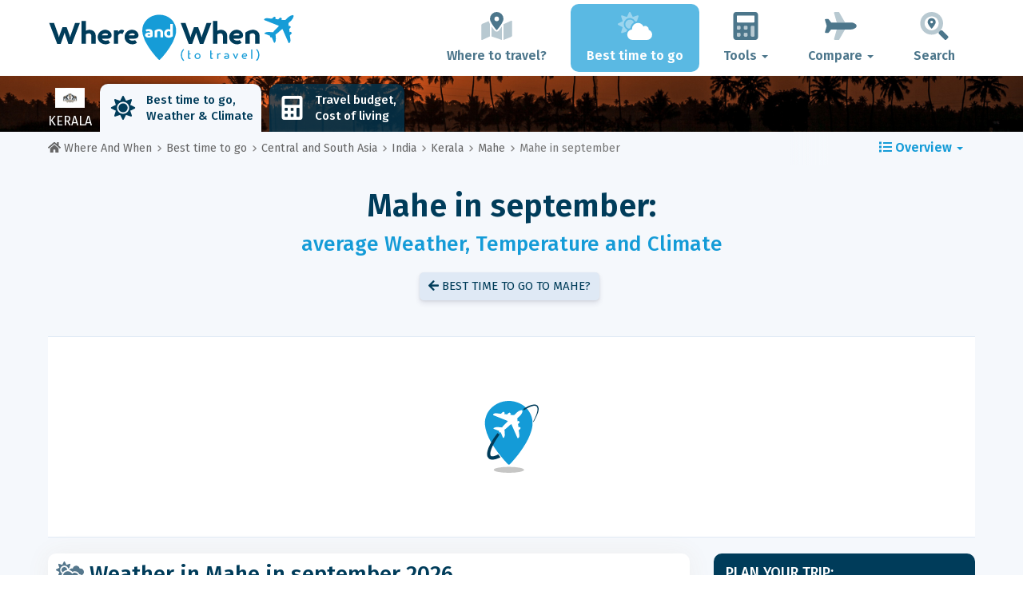

--- FILE ---
content_type: text/html; charset=UTF-8
request_url: https://www.whereandwhen.net/when/central-and-south-asia/kerala/mahe/september/
body_size: 26945
content:
<!DOCTYPE html>
    <html lang="en">
	<head>
	<title>Weather in Mahe in September: Temperature, Rainfall, Sunshine... for September 2026! - Kerala - Where And When</title>

<meta charset="utf-8">
<meta http-equiv="X-UA-Compatible" content="IE=edge">
<meta name="viewport" content="width=device-width, initial-scale=1">
<meta name="description" content="Is the climate in Mahe (in Kerala) in september good? Discover the weather forecast in september 2026 to prepare your trip.">
<meta name="author" content="Des Clics Nomades">
<meta property="og:title" content="Weather in Mahe in september: Temperature, Rainfall, Sunshine... for September 2026! - Kerala" />
<meta property="og:description" content="Is the climate in Mahe (in Kerala) in september good? Discover the weather forecast in september 2026 to prepare your trip.">
<meta property="og:image" content="https://www.whereandwhen.net/site/images/illustration/">
<meta property="og:site_name" content="Where And When">
<meta property="og:locale" content="en-GB">
<link rel="canonical" href="https://www.whereandwhen.net/when/central-and-south-asia/kerala/mahe/september/" />
<meta property="og:url" content="https://www.whereandwhen.net/when/central-and-south-asia/kerala/mahe/september/">

<script type="a3759fa6dbe54460a6702693-text/javascript" src="https://choices.consentframework.com/js/pa/22321/c/iPROu/stub" charset="utf-8"></script>
<script type="a3759fa6dbe54460a6702693-text/javascript" src="https://choices.consentframework.com/js/pa/22321/c/iPROu/cmp" charset="utf-8" async></script>

<link href="/site/bootstrap/css/bootstrap.min.css" rel="stylesheet">
<link rel="preconnect" href="https://fonts.googleapis.com">
<link rel="preconnect" href="https://fonts.gstatic.com" crossorigin>
<link href="https://fonts.googleapis.com/css2?family=Fira+Sans:wght@400;500;600;700;800&display=swap" rel="stylesheet">
<link href="/site/css/styles.min.css?v=2.0.0.320" rel="stylesheet" />


   

<link rel="shortcut icon" type="image/x-icon" href="/site/images/favicon.png" />
<link rel="apple-touch-icon" sizes="114x114" href="/site/images/favicon-114.png" />
<link rel="apple-touch-icon" sizes="72x72" href="/site/images/favicon-72.png" />
<link rel="apple-touch-icon" href="/site/images/favicon-57.png" />


<script defer src="/site/fontawesome/js/all.min.js?v=2.0.0.320" type="a3759fa6dbe54460a6702693-text/javascript"></script>

  
  <script type="a3759fa6dbe54460a6702693-text/javascript">
    var lang_site = "en";
    var unite_temperature = "F";
    var trad_peuimporte = "It does not matter!";
    var trad_in = "in";

    var trad_js_message_1 = "Please select a city or a country.";
    var trad_js_message_2 = "Please enter a password.";
    var trad_js_message_3 = "Please enter your name.";
    var trad_js_message_4 = "Please enter your e-mail address.";
    var trad_js_message_5 = "Please indicate the subject of your message.";
    var trad_js_message_6 = "Please write a message.";
    var trad_js_plus = "More";
    var trad_js_menu = "MENU";
  </script>
 

  <!-- OPTIDIGITAL -->



  <script async="" type="a3759fa6dbe54460a6702693-text/javascript" src="https://securepubads.g.doubleclick.net/tag/js/gpt.js"></script>
  <script type="a3759fa6dbe54460a6702693-text/javascript">
    var optidigitalQueue = optidigitalQueue || {};
    optidigitalQueue.cmd = optidigitalQueue.cmd || [];
  </script>
  <script type="a3759fa6dbe54460a6702693-text/javascript" id='optidigital-ad-init' async data-config='{"adUnit": "/264817739/whereandwhen.net/when-city-month"}' src='//scripts.opti-digital.com/tags/?site=whereandwhen'>
  </script>
   
  <!-- Stay22 -->
  <script type="a3759fa6dbe54460a6702693-text/javascript">
  (function (s, t, a, y, twenty, two) {
    s.Stay22 = s.Stay22 || {};
    s.Stay22.params = { lmaID: '68e3cae024ecc1f8e80ca93e' };
    twenty = t.createElement(a);
    two = t.getElementsByTagName(a)[0];
    twenty.async = 1;
    twenty.src = y;
    two.parentNode.insertBefore(twenty, two);
  })(window, document, 'script', 'https://scripts.stay22.com/letmeallez.js');
  </script>
	
	<!-- Google Analytics -->
	<script async src="https://www.googletagmanager.com/gtag/js?id=UA-53541197-2" type="a3759fa6dbe54460a6702693-text/javascript"></script>
	<script type="a3759fa6dbe54460a6702693-text/javascript">
	  window.dataLayer = window.dataLayer || [];
	  function gtag(){dataLayer.push(arguments);}
	  gtag('js', new Date()); 
	  gtag('config', 'UA-53541197-2');
	</script>

  <script async src="https://fundingchoicesmessages.google.com/i/pub-5891689058172513?ers=1" nonce="0EBiH7t-0l6mbYJ31-_Fng" type="a3759fa6dbe54460a6702693-text/javascript"></script><script nonce="0EBiH7t-0l6mbYJ31-_Fng" type="a3759fa6dbe54460a6702693-text/javascript">(function() {function signalGooglefcPresent() {if (!window.frames['googlefcPresent']) {if (document.body) {const iframe = document.createElement('iframe'); iframe.style = 'width: 0; height: 0; border: none; z-index: -1000; left: -1000px; top: -1000px;'; iframe.style.display = 'none'; iframe.name = 'googlefcPresent'; document.body.appendChild(iframe);} else {setTimeout(signalGooglefcPresent, 0);}}}signalGooglefcPresent();})();</script>

  <script type="a3759fa6dbe54460a6702693-text/javascript">(function(){'use strict';function aa(a){var b=0;return function(){return b<a.length?{done:!1,value:a[b++]}:{done:!0}}}var ba="function"==typeof Object.defineProperties?Object.defineProperty:function(a,b,c){if(a==Array.prototype||a==Object.prototype)return a;a[b]=c.value;return a};
function ca(a){a=["object"==typeof globalThis&&globalThis,a,"object"==typeof window&&window,"object"==typeof self&&self,"object"==typeof global&&global];for(var b=0;b<a.length;++b){var c=a[b];if(c&&c.Math==Math)return c}throw Error("Cannot find global object");}var da=ca(this);function k(a,b){if(b)a:{var c=da;a=a.split(".");for(var d=0;d<a.length-1;d++){var e=a[d];if(!(e in c))break a;c=c[e]}a=a[a.length-1];d=c[a];b=b(d);b!=d&&null!=b&&ba(c,a,{configurable:!0,writable:!0,value:b})}}
function ea(a){return a.raw=a}function m(a){var b="undefined"!=typeof Symbol&&Symbol.iterator&&a[Symbol.iterator];if(b)return b.call(a);if("number"==typeof a.length)return{next:aa(a)};throw Error(String(a)+" is not an iterable or ArrayLike");}function fa(a){for(var b,c=[];!(b=a.next()).done;)c.push(b.value);return c}var ha="function"==typeof Object.create?Object.create:function(a){function b(){}b.prototype=a;return new b},n;
if("function"==typeof Object.setPrototypeOf)n=Object.setPrototypeOf;else{var q;a:{var ia={a:!0},ja={};try{ja.__proto__=ia;q=ja.a;break a}catch(a){}q=!1}n=q?function(a,b){a.__proto__=b;if(a.__proto__!==b)throw new TypeError(a+" is not extensible");return a}:null}var ka=n;
function r(a,b){a.prototype=ha(b.prototype);a.prototype.constructor=a;if(ka)ka(a,b);else for(var c in b)if("prototype"!=c)if(Object.defineProperties){var d=Object.getOwnPropertyDescriptor(b,c);d&&Object.defineProperty(a,c,d)}else a[c]=b[c];a.A=b.prototype}function la(){for(var a=Number(this),b=[],c=a;c<arguments.length;c++)b[c-a]=arguments[c];return b}k("Number.MAX_SAFE_INTEGER",function(){return 9007199254740991});
k("Number.isFinite",function(a){return a?a:function(b){return"number"!==typeof b?!1:!isNaN(b)&&Infinity!==b&&-Infinity!==b}});k("Number.isInteger",function(a){return a?a:function(b){return Number.isFinite(b)?b===Math.floor(b):!1}});k("Number.isSafeInteger",function(a){return a?a:function(b){return Number.isInteger(b)&&Math.abs(b)<=Number.MAX_SAFE_INTEGER}});
k("Math.trunc",function(a){return a?a:function(b){b=Number(b);if(isNaN(b)||Infinity===b||-Infinity===b||0===b)return b;var c=Math.floor(Math.abs(b));return 0>b?-c:c}});k("Object.is",function(a){return a?a:function(b,c){return b===c?0!==b||1/b===1/c:b!==b&&c!==c}});k("Array.prototype.includes",function(a){return a?a:function(b,c){var d=this;d instanceof String&&(d=String(d));var e=d.length;c=c||0;for(0>c&&(c=Math.max(c+e,0));c<e;c++){var f=d[c];if(f===b||Object.is(f,b))return!0}return!1}});
k("String.prototype.includes",function(a){return a?a:function(b,c){if(null==this)throw new TypeError("The 'this' value for String.prototype.includes must not be null or undefined");if(b instanceof RegExp)throw new TypeError("First argument to String.prototype.includes must not be a regular expression");return-1!==this.indexOf(b,c||0)}});/*

 Copyright The Closure Library Authors.
 SPDX-License-Identifier: Apache-2.0
*/
var t=this||self;function v(a){return a};var w,x;a:{for(var ma=["CLOSURE_FLAGS"],y=t,z=0;z<ma.length;z++)if(y=y[ma[z]],null==y){x=null;break a}x=y}var na=x&&x[610401301];w=null!=na?na:!1;var A,oa=t.navigator;A=oa?oa.userAgentData||null:null;function B(a){return w?A?A.brands.some(function(b){return(b=b.brand)&&-1!=b.indexOf(a)}):!1:!1}function C(a){var b;a:{if(b=t.navigator)if(b=b.userAgent)break a;b=""}return-1!=b.indexOf(a)};function D(){return w?!!A&&0<A.brands.length:!1}function E(){return D()?B("Chromium"):(C("Chrome")||C("CriOS"))&&!(D()?0:C("Edge"))||C("Silk")};var pa=D()?!1:C("Trident")||C("MSIE");!C("Android")||E();E();C("Safari")&&(E()||(D()?0:C("Coast"))||(D()?0:C("Opera"))||(D()?0:C("Edge"))||(D()?B("Microsoft Edge"):C("Edg/"))||D()&&B("Opera"));var qa={},F=null;var ra="undefined"!==typeof Uint8Array,sa=!pa&&"function"===typeof btoa;function G(){return"function"===typeof BigInt};var H=0,I=0;function ta(a){var b=0>a;a=Math.abs(a);var c=a>>>0;a=Math.floor((a-c)/4294967296);b&&(c=m(ua(c,a)),b=c.next().value,a=c.next().value,c=b);H=c>>>0;I=a>>>0}function va(a,b){b>>>=0;a>>>=0;if(2097151>=b)var c=""+(4294967296*b+a);else G()?c=""+(BigInt(b)<<BigInt(32)|BigInt(a)):(c=(a>>>24|b<<8)&16777215,b=b>>16&65535,a=(a&16777215)+6777216*c+6710656*b,c+=8147497*b,b*=2,1E7<=a&&(c+=Math.floor(a/1E7),a%=1E7),1E7<=c&&(b+=Math.floor(c/1E7),c%=1E7),c=b+wa(c)+wa(a));return c}
function wa(a){a=String(a);return"0000000".slice(a.length)+a}function ua(a,b){b=~b;a?a=~a+1:b+=1;return[a,b]};var J;J="function"===typeof Symbol&&"symbol"===typeof Symbol()?Symbol():void 0;var xa=J?function(a,b){a[J]|=b}:function(a,b){void 0!==a.g?a.g|=b:Object.defineProperties(a,{g:{value:b,configurable:!0,writable:!0,enumerable:!1}})},K=J?function(a){return a[J]|0}:function(a){return a.g|0},L=J?function(a){return a[J]}:function(a){return a.g},M=J?function(a,b){a[J]=b;return a}:function(a,b){void 0!==a.g?a.g=b:Object.defineProperties(a,{g:{value:b,configurable:!0,writable:!0,enumerable:!1}});return a};function ya(a,b){M(b,(a|0)&-14591)}function za(a,b){M(b,(a|34)&-14557)}
function Aa(a){a=a>>14&1023;return 0===a?536870912:a};var N={},Ba={};function Ca(a){return!(!a||"object"!==typeof a||a.g!==Ba)}function Da(a){return null!==a&&"object"===typeof a&&!Array.isArray(a)&&a.constructor===Object}function P(a,b,c){if(!Array.isArray(a)||a.length)return!1;var d=K(a);if(d&1)return!0;if(!(b&&(Array.isArray(b)?b.includes(c):b.has(c))))return!1;M(a,d|1);return!0}Object.freeze(new function(){});Object.freeze(new function(){});var Ea=/^-?([1-9][0-9]*|0)(\.[0-9]+)?$/;var Q;function Fa(a,b){Q=b;a=new a(b);Q=void 0;return a}
function R(a,b,c){null==a&&(a=Q);Q=void 0;if(null==a){var d=96;c?(a=[c],d|=512):a=[];b&&(d=d&-16760833|(b&1023)<<14)}else{if(!Array.isArray(a))throw Error();d=K(a);if(d&64)return a;d|=64;if(c&&(d|=512,c!==a[0]))throw Error();a:{c=a;var e=c.length;if(e){var f=e-1;if(Da(c[f])){d|=256;b=f-(+!!(d&512)-1);if(1024<=b)throw Error();d=d&-16760833|(b&1023)<<14;break a}}if(b){b=Math.max(b,e-(+!!(d&512)-1));if(1024<b)throw Error();d=d&-16760833|(b&1023)<<14}}}M(a,d);return a};function Ga(a){switch(typeof a){case "number":return isFinite(a)?a:String(a);case "boolean":return a?1:0;case "object":if(a)if(Array.isArray(a)){if(P(a,void 0,0))return}else if(ra&&null!=a&&a instanceof Uint8Array){if(sa){for(var b="",c=0,d=a.length-10240;c<d;)b+=String.fromCharCode.apply(null,a.subarray(c,c+=10240));b+=String.fromCharCode.apply(null,c?a.subarray(c):a);a=btoa(b)}else{void 0===b&&(b=0);if(!F){F={};c="ABCDEFGHIJKLMNOPQRSTUVWXYZabcdefghijklmnopqrstuvwxyz0123456789".split("");d=["+/=",
"+/","-_=","-_.","-_"];for(var e=0;5>e;e++){var f=c.concat(d[e].split(""));qa[e]=f;for(var g=0;g<f.length;g++){var h=f[g];void 0===F[h]&&(F[h]=g)}}}b=qa[b];c=Array(Math.floor(a.length/3));d=b[64]||"";for(e=f=0;f<a.length-2;f+=3){var l=a[f],p=a[f+1];h=a[f+2];g=b[l>>2];l=b[(l&3)<<4|p>>4];p=b[(p&15)<<2|h>>6];h=b[h&63];c[e++]=g+l+p+h}g=0;h=d;switch(a.length-f){case 2:g=a[f+1],h=b[(g&15)<<2]||d;case 1:a=a[f],c[e]=b[a>>2]+b[(a&3)<<4|g>>4]+h+d}a=c.join("")}return a}}return a};function Ha(a,b,c){a=Array.prototype.slice.call(a);var d=a.length,e=b&256?a[d-1]:void 0;d+=e?-1:0;for(b=b&512?1:0;b<d;b++)a[b]=c(a[b]);if(e){b=a[b]={};for(var f in e)Object.prototype.hasOwnProperty.call(e,f)&&(b[f]=c(e[f]))}return a}function Ia(a,b,c,d,e){if(null!=a){if(Array.isArray(a))a=P(a,void 0,0)?void 0:e&&K(a)&2?a:Ja(a,b,c,void 0!==d,e);else if(Da(a)){var f={},g;for(g in a)Object.prototype.hasOwnProperty.call(a,g)&&(f[g]=Ia(a[g],b,c,d,e));a=f}else a=b(a,d);return a}}
function Ja(a,b,c,d,e){var f=d||c?K(a):0;d=d?!!(f&32):void 0;a=Array.prototype.slice.call(a);for(var g=0;g<a.length;g++)a[g]=Ia(a[g],b,c,d,e);c&&c(f,a);return a}function Ka(a){return a.s===N?a.toJSON():Ga(a)};function La(a,b,c){c=void 0===c?za:c;if(null!=a){if(ra&&a instanceof Uint8Array)return b?a:new Uint8Array(a);if(Array.isArray(a)){var d=K(a);if(d&2)return a;b&&(b=0===d||!!(d&32)&&!(d&64||!(d&16)));return b?M(a,(d|34)&-12293):Ja(a,La,d&4?za:c,!0,!0)}a.s===N&&(c=a.h,d=L(c),a=d&2?a:Fa(a.constructor,Ma(c,d,!0)));return a}}function Ma(a,b,c){var d=c||b&2?za:ya,e=!!(b&32);a=Ha(a,b,function(f){return La(f,e,d)});xa(a,32|(c?2:0));return a};function Na(a,b){a=a.h;return Oa(a,L(a),b)}function Oa(a,b,c,d){if(-1===c)return null;if(c>=Aa(b)){if(b&256)return a[a.length-1][c]}else{var e=a.length;if(d&&b&256&&(d=a[e-1][c],null!=d))return d;b=c+(+!!(b&512)-1);if(b<e)return a[b]}}function Pa(a,b,c,d,e){var f=Aa(b);if(c>=f||e){var g=b;if(b&256)e=a[a.length-1];else{if(null==d)return;e=a[f+(+!!(b&512)-1)]={};g|=256}e[c]=d;c<f&&(a[c+(+!!(b&512)-1)]=void 0);g!==b&&M(a,g)}else a[c+(+!!(b&512)-1)]=d,b&256&&(a=a[a.length-1],c in a&&delete a[c])}
function Qa(a,b){var c=Ra;var d=void 0===d?!1:d;var e=a.h;var f=L(e),g=Oa(e,f,b,d);if(null!=g&&"object"===typeof g&&g.s===N)c=g;else if(Array.isArray(g)){var h=K(g),l=h;0===l&&(l|=f&32);l|=f&2;l!==h&&M(g,l);c=new c(g)}else c=void 0;c!==g&&null!=c&&Pa(e,f,b,c,d);e=c;if(null==e)return e;a=a.h;f=L(a);f&2||(g=e,c=g.h,h=L(c),g=h&2?Fa(g.constructor,Ma(c,h,!1)):g,g!==e&&(e=g,Pa(a,f,b,e,d)));return e}function Sa(a,b){a=Na(a,b);return null==a||"string"===typeof a?a:void 0}
function Ta(a,b){var c=void 0===c?0:c;a=Na(a,b);if(null!=a)if(b=typeof a,"number"===b?Number.isFinite(a):"string"!==b?0:Ea.test(a))if("number"===typeof a){if(a=Math.trunc(a),!Number.isSafeInteger(a)){ta(a);b=H;var d=I;if(a=d&2147483648)b=~b+1>>>0,d=~d>>>0,0==b&&(d=d+1>>>0);b=4294967296*d+(b>>>0);a=a?-b:b}}else if(b=Math.trunc(Number(a)),Number.isSafeInteger(b))a=String(b);else{if(b=a.indexOf("."),-1!==b&&(a=a.substring(0,b)),!("-"===a[0]?20>a.length||20===a.length&&-922337<Number(a.substring(0,7)):
19>a.length||19===a.length&&922337>Number(a.substring(0,6)))){if(16>a.length)ta(Number(a));else if(G())a=BigInt(a),H=Number(a&BigInt(4294967295))>>>0,I=Number(a>>BigInt(32)&BigInt(4294967295));else{b=+("-"===a[0]);I=H=0;d=a.length;for(var e=b,f=(d-b)%6+b;f<=d;e=f,f+=6)e=Number(a.slice(e,f)),I*=1E6,H=1E6*H+e,4294967296<=H&&(I+=Math.trunc(H/4294967296),I>>>=0,H>>>=0);b&&(b=m(ua(H,I)),a=b.next().value,b=b.next().value,H=a,I=b)}a=H;b=I;b&2147483648?G()?a=""+(BigInt(b|0)<<BigInt(32)|BigInt(a>>>0)):(b=
m(ua(a,b)),a=b.next().value,b=b.next().value,a="-"+va(a,b)):a=va(a,b)}}else a=void 0;return null!=a?a:c}function S(a,b){a=Sa(a,b);return null!=a?a:""};function T(a,b,c){this.h=R(a,b,c)}T.prototype.toJSON=function(){return Ua(this,Ja(this.h,Ka,void 0,void 0,!1),!0)};T.prototype.s=N;T.prototype.toString=function(){return Ua(this,this.h,!1).toString()};
function Ua(a,b,c){var d=a.constructor.v,e=L(c?a.h:b);a=b.length;if(!a)return b;var f;if(Da(c=b[a-1])){a:{var g=c;var h={},l=!1,p;for(p in g)if(Object.prototype.hasOwnProperty.call(g,p)){var u=g[p];if(Array.isArray(u)){var jb=u;if(P(u,d,+p)||Ca(u)&&0===u.size)u=null;u!=jb&&(l=!0)}null!=u?h[p]=u:l=!0}if(l){for(var O in h){g=h;break a}g=null}}g!=c&&(f=!0);a--}for(p=+!!(e&512)-1;0<a;a--){O=a-1;c=b[O];O-=p;if(!(null==c||P(c,d,O)||Ca(c)&&0===c.size))break;var kb=!0}if(!f&&!kb)return b;b=Array.prototype.slice.call(b,
0,a);g&&b.push(g);return b};function Va(a){return function(b){if(null==b||""==b)b=new a;else{b=JSON.parse(b);if(!Array.isArray(b))throw Error(void 0);xa(b,32);b=Fa(a,b)}return b}};function Wa(a){this.h=R(a)}r(Wa,T);var Xa=Va(Wa);var U;function V(a){this.g=a}V.prototype.toString=function(){return this.g+""};var Ya={};function Za(a){if(void 0===U){var b=null;var c=t.trustedTypes;if(c&&c.createPolicy){try{b=c.createPolicy("goog#html",{createHTML:v,createScript:v,createScriptURL:v})}catch(d){t.console&&t.console.error(d.message)}U=b}else U=b}a=(b=U)?b.createScriptURL(a):a;return new V(a,Ya)};function $a(){return Math.floor(2147483648*Math.random()).toString(36)+Math.abs(Math.floor(2147483648*Math.random())^Date.now()).toString(36)};function ab(a,b){b=String(b);"application/xhtml+xml"===a.contentType&&(b=b.toLowerCase());return a.createElement(b)}function bb(a){this.g=a||t.document||document};/*

 SPDX-License-Identifier: Apache-2.0
*/
function cb(a,b){a.src=b instanceof V&&b.constructor===V?b.g:"type_error:TrustedResourceUrl";var c,d;(c=(b=null==(d=(c=(a.ownerDocument&&a.ownerDocument.defaultView||window).document).querySelector)?void 0:d.call(c,"script[nonce]"))?b.nonce||b.getAttribute("nonce")||"":"")&&a.setAttribute("nonce",c)};function db(a){a=void 0===a?document:a;return a.createElement("script")};function eb(a,b,c,d,e,f){try{var g=a.g,h=db(g);h.async=!0;cb(h,b);g.head.appendChild(h);h.addEventListener("load",function(){e();d&&g.head.removeChild(h)});h.addEventListener("error",function(){0<c?eb(a,b,c-1,d,e,f):(d&&g.head.removeChild(h),f())})}catch(l){f()}};var fb=t.atob("aHR0cHM6Ly93d3cuZ3N0YXRpYy5jb20vaW1hZ2VzL2ljb25zL21hdGVyaWFsL3N5c3RlbS8xeC93YXJuaW5nX2FtYmVyXzI0ZHAucG5n"),gb=t.atob("WW91IGFyZSBzZWVpbmcgdGhpcyBtZXNzYWdlIGJlY2F1c2UgYWQgb3Igc2NyaXB0IGJsb2NraW5nIHNvZnR3YXJlIGlzIGludGVyZmVyaW5nIHdpdGggdGhpcyBwYWdlLg=="),hb=t.atob("RGlzYWJsZSBhbnkgYWQgb3Igc2NyaXB0IGJsb2NraW5nIHNvZnR3YXJlLCB0aGVuIHJlbG9hZCB0aGlzIHBhZ2Uu");function ib(a,b,c){this.i=a;this.u=b;this.o=c;this.g=null;this.j=[];this.m=!1;this.l=new bb(this.i)}
function lb(a){if(a.i.body&&!a.m){var b=function(){mb(a);t.setTimeout(function(){nb(a,3)},50)};eb(a.l,a.u,2,!0,function(){t[a.o]||b()},b);a.m=!0}}
function mb(a){for(var b=W(1,5),c=0;c<b;c++){var d=X(a);a.i.body.appendChild(d);a.j.push(d)}b=X(a);b.style.bottom="0";b.style.left="0";b.style.position="fixed";b.style.width=W(100,110).toString()+"%";b.style.zIndex=W(2147483544,2147483644).toString();b.style.backgroundColor=ob(249,259,242,252,219,229);b.style.boxShadow="0 0 12px #888";b.style.color=ob(0,10,0,10,0,10);b.style.display="flex";b.style.justifyContent="center";b.style.fontFamily="Roboto, Arial";c=X(a);c.style.width=W(80,85).toString()+
"%";c.style.maxWidth=W(750,775).toString()+"px";c.style.margin="24px";c.style.display="flex";c.style.alignItems="flex-start";c.style.justifyContent="center";d=ab(a.l.g,"IMG");d.className=$a();d.src=fb;d.alt="Warning icon";d.style.height="24px";d.style.width="24px";d.style.paddingRight="16px";var e=X(a),f=X(a);f.style.fontWeight="bold";f.textContent=gb;var g=X(a);g.textContent=hb;Y(a,e,f);Y(a,e,g);Y(a,c,d);Y(a,c,e);Y(a,b,c);a.g=b;a.i.body.appendChild(a.g);b=W(1,5);for(c=0;c<b;c++)d=X(a),a.i.body.appendChild(d),
a.j.push(d)}function Y(a,b,c){for(var d=W(1,5),e=0;e<d;e++){var f=X(a);b.appendChild(f)}b.appendChild(c);c=W(1,5);for(d=0;d<c;d++)e=X(a),b.appendChild(e)}function W(a,b){return Math.floor(a+Math.random()*(b-a))}function ob(a,b,c,d,e,f){return"rgb("+W(Math.max(a,0),Math.min(b,255)).toString()+","+W(Math.max(c,0),Math.min(d,255)).toString()+","+W(Math.max(e,0),Math.min(f,255)).toString()+")"}function X(a){a=ab(a.l.g,"DIV");a.className=$a();return a}
function nb(a,b){0>=b||null!=a.g&&0!==a.g.offsetHeight&&0!==a.g.offsetWidth||(pb(a),mb(a),t.setTimeout(function(){nb(a,b-1)},50))}function pb(a){for(var b=m(a.j),c=b.next();!c.done;c=b.next())(c=c.value)&&c.parentNode&&c.parentNode.removeChild(c);a.j=[];(b=a.g)&&b.parentNode&&b.parentNode.removeChild(b);a.g=null};function qb(a,b,c,d,e){function f(l){document.body?g(document.body):0<l?t.setTimeout(function(){f(l-1)},e):b()}function g(l){l.appendChild(h);t.setTimeout(function(){h?(0!==h.offsetHeight&&0!==h.offsetWidth?b():a(),h.parentNode&&h.parentNode.removeChild(h)):a()},d)}var h=rb(c);f(3)}function rb(a){var b=document.createElement("div");b.className=a;b.style.width="1px";b.style.height="1px";b.style.position="absolute";b.style.left="-10000px";b.style.top="-10000px";b.style.zIndex="-10000";return b};function Ra(a){this.h=R(a)}r(Ra,T);function sb(a){this.h=R(a)}r(sb,T);var tb=Va(sb);function ub(a){var b=la.apply(1,arguments);if(0===b.length)return Za(a[0]);for(var c=a[0],d=0;d<b.length;d++)c+=encodeURIComponent(b[d])+a[d+1];return Za(c)};function vb(a){if(!a)return null;a=Sa(a,4);var b;null===a||void 0===a?b=null:b=Za(a);return b};var wb=ea([""]),xb=ea([""]);function yb(a,b){this.m=a;this.o=new bb(a.document);this.g=b;this.j=S(this.g,1);this.u=vb(Qa(this.g,2))||ub(wb);this.i=!1;b=vb(Qa(this.g,13))||ub(xb);this.l=new ib(a.document,b,S(this.g,12))}yb.prototype.start=function(){zb(this)};
function zb(a){Ab(a);eb(a.o,a.u,3,!1,function(){a:{var b=a.j;var c=t.btoa(b);if(c=t[c]){try{var d=Xa(t.atob(c))}catch(e){b=!1;break a}b=b===Sa(d,1)}else b=!1}b?Z(a,S(a.g,14)):(Z(a,S(a.g,8)),lb(a.l))},function(){qb(function(){Z(a,S(a.g,7));lb(a.l)},function(){return Z(a,S(a.g,6))},S(a.g,9),Ta(a.g,10),Ta(a.g,11))})}function Z(a,b){a.i||(a.i=!0,a=new a.m.XMLHttpRequest,a.open("GET",b,!0),a.send())}function Ab(a){var b=t.btoa(a.j);a.m[b]&&Z(a,S(a.g,5))};(function(a,b){t[a]=function(){var c=la.apply(0,arguments);t[a]=function(){};b.call.apply(b,[null].concat(c instanceof Array?c:fa(m(c))))}})("__h82AlnkH6D91__",function(a){"function"===typeof window.atob&&(new yb(window,tb(window.atob(a)))).start()});}).call(this);

window.__h82AlnkH6D91__("[base64]/[base64]/[base64]/[base64]");</script>
	</head>

	<body>
	

<header>
        <div id="menu" class="navbar navbar-default">
            <div class="container">
                <div class="navbar-header">
                    <button class="navbar-toggle" data-target=".navbar-header-collapse" data-toggle="collapse" type="button">
                        <span class="sr-only"></span>
                        <span class="icon-bar"></span>
                        <span class="icon-bar"></span>
                        <span class="icon-bar"></span>
                    </button>

                    
                    <a class="navbar-brand" href="https://www.whereandwhen.net/" title="Where and When to travel?">
                        <script src="/cdn-cgi/scripts/7d0fa10a/cloudflare-static/rocket-loader.min.js" data-cf-settings="a3759fa6dbe54460a6702693-|49"></script><img src="https://www.whereandwhen.net/site/images/logo/logo-en.svg" alt="Logo Where and When to travel?" onerror="this.removeAttribute('onerror'); this.src='https://www.whereandwhen.net/site/images/logo/logo-en.png'" width="300" height="65">
                    </a>
                   

                </div>
                <div class="collapse navbar-collapse navbar-header-collapse">
                    <ul class="nav navbar-nav navbar-right">
                    	<li><a href="https://www.whereandwhen.net/where/" title="Where to travel?"><i class="fad fa-map-marked-alt fa-3x fa-fw"></i>Where to travel?</a></li><li class="active"><a href="https://www.whereandwhen.net/when/" title="Best time to go"><i class="fad fa-cloud-sun fa-3x fa-fw"></i>Best time to go</a></li><li class="dropdown"><a href="#" class="dropdown-toggle" role="button" data-toggle="dropdown" aria-haspopup="true" aria-expanded="false"><i class="fad fa-calculator fa-3x fa-fw"></i>Tools <span class="caret"></span></a>
								<ul class="dropdown-menu"><li><a href="https://www.whereandwhen.net/budget/" title=""><i class="fa fa-calculator fa-2x fa-fw fa-pull-left" aria-hidden="true"></i>Travel budget<br /><small>Calculate your budget with our free tool</small></a></li></ul></li><li class="dropdown"><a href="#" class="dropdown-toggle" role="button" data-toggle="dropdown" aria-haspopup="true" aria-expanded="false"><i class="fad fa-plane fa-2x fa-fw fa-3x fa-fw"></i>Compare <span class="caret"></span></a>
								<ul class="dropdown-menu"><li><a href="https://www.whereandwhen.net/compare/flights/" title="Compare flight prices"><i class="fas fa-plane-departure fa-2x fa-fw fa-pull-left" aria-hidden="true"></i>Flights<br /><small>Book your flight at the best price</small></a></li><li><a href="https://www.whereandwhen.net/compare/hotels/" title="Compare hotel prices"><i class="fas fa-hotel fa-2x fa-fw fa-pull-left" aria-hidden="true"></i>Hotel<br /><small>Book and compare hotel room prices</small></a></li><li><a href="https://www.whereandwhen.net/compare/cars/" title="Compare car rental prices"><i class="fas fa-car fa-2x fa-fw fa-pull-left" aria-hidden="true"></i>Car rental<br /><small>Book your rental car</small></a></li></ul></li>                        <li><a href="#" data-toggle="modal" data-target="#searchBox"><i class="fad fa-search-location fa-3x fa-fw"></i>Search</a></li>
                        
                    </ul>
                </div>
            </div>
        </div>
        				<!-- MODAL DE RECHERCHE -->
                        <div class="modal fade" id="searchBox" tabindex="-1" role="dialog">
                            <div class="modal-dialog" role="document">
                                <div class="modal-content">
                                    <div class="modal-header">
                                        <button type="button" class="close" data-dismiss="modal" aria-label="Close"><i class="fas fa-times"></i></button>
                                    </div>
                                    <div class="modal-body">
                                        <p class="title">Search the Where And When site:</p>
                                        <form action="/site/registerdata.php" method="post" class="navbar-form" id="recherche_site" role="search">
                                            <div class="input-group input-group-lg">
                                                <input type="text" class="form-control" name="q" placeholder="City, Country or Keyword" id="recherche">
                                                <input type="hidden" name="recherche" value="1">
                                                    <input type="hidden" name="rubrique" id="q_rubrique" value="">
                                                    <input type="hidden" name="q_villepays" id="q_villepays" value="">
                                                <span class="input-group-btn">
                                                    <button class="btn btn-default" type="submit"><i class="fas fa-search"></i></button>
                                                </span>
                                            </div>
                                        </form>
                                    </div>
                                </div>
                            </div>
                        </div>
    </header>  	
  	<main>
    <!-- BEGIN Page Content -->
    <nav id="menu-pays" style="background-image: url('https://www.whereandwhen.net/site/images/cover/kerala_9197_cover.jpg'); background-size: cover; background-position: center center;" class="hidden-xs">
        <div class="container">
            <ul class="nav nav-tabs">
                <li class="flag"><img src="https://www.whereandwhen.net/site/images/flags/kerala.gif" />Kerala</li><li class="active"><a href="https://www.whereandwhen.net/when/central-and-south-asia/kerala/" title="Best time to go to Kerala"><i class="fas fa-sun fa-2x fa-fw" aria-hidden="true"></i>Best time to go, <br>
Weather & Climate</a></li><li><a href="https://www.whereandwhen.net/budget/kerala/" title="Travel budget and cost of living in Kerala"><i class="fas fa-calculator fa-2x fa-fw" aria-hidden="true"></i>Travel budget, <br>
Cost of living</a></li></ul>
        </div>
</nav><div id="breadcrumb">
        <div class="container">

            <div class="row">
            <nav aria-label="breadcrumbs" class="breadcrumbs_container col-xs-9 col-sm-10">
                <ul class="breadcrumb" itemscope itemtype="https://schema.org/BreadcrumbList">
                    <li itemprop="itemListElement" itemscope itemtype="http://schema.org/ListItem">
              <a href="https://www.whereandwhen.net/" title="Where and When to travel?" itemprop="item"><i class="fas fa-home"></i> <span itemprop="name">Where And When</span></a>
              <meta itemprop="position" content="1" />
              </li><li itemprop="itemListElement" itemscope itemtype="http://schema.org/ListItem"><a href="https://www.whereandwhen.net/when/" itemprop="item" title="Weather / Best time to go?"><span itemprop="name">Best time to go</span></a>
						<meta itemprop="position" content="2" /></li><li itemprop="itemListElement" itemscope itemtype="http://schema.org/ListItem"><a href="https://www.whereandwhen.net/when/central-and-south-asia/" itemprop="item" title="Best time to go to Central and South Asia"><span itemprop="name">Central and South Asia</span></a>
						<meta itemprop="position" content="3" /></li><li itemprop="itemListElement" itemscope itemtype="http://schema.org/ListItem"><a href="https://www.whereandwhen.net/when/central-and-south-asia/india/" itemprop="item" title="Best time to go to india"><span itemprop="name">India</span></a>
						<meta itemprop="position" content="4" /></li><li itemprop="itemListElement" itemscope itemtype="http://schema.org/ListItem"><a href="https://www.whereandwhen.net/when/central-and-south-asia/kerala/" itemprop="item" title="Best time to go to Kerala"><span itemprop="name">Kerala</span></a>
						<meta itemprop="position" content="5" /></li><li itemprop="itemListElement" itemscope itemtype="http://schema.org/ListItem"><a href="https://www.whereandwhen.net/when/central-and-south-asia/kerala/mahe/" itemprop="item" title="Best time to go to Mahe"><span itemprop="name">Mahe</span></a>
						<meta itemprop="position" content="6" /></li><li class="active" itemprop="itemListElement" itemscope itemtype="http://schema.org/ListItem"><span itemprop="name">Mahe in september</span>
						<meta itemprop="position" content="7" /></li></ul><div class="breadcrumbs_erase"></div></nav><div class="col-xs-3 col-sm-2">
                    <nav id="sommaire" class="dropdown pull-right">
                    <a href="#" class="dropdown-toggle" data-toggle="dropdown" aria-haspopup="true" aria-expanded="false">
                    <i class="fas fa-list"></i><span class="hidden-sm hidden-xs"> Overview </span><span class="caret hidden-md"></span></a>
                    <ul class="dropdown-menu"><li><a href="#weather"><i class="fas fa-clouds-sun fa-fw"></i> Weather in september</a></li><li><a href="#climate"><i class="fas fa-newspaper fa-fw"></i> Climate in september</a></li><li><a href="#seasonal-average"><i class="fas fa-temperature-hot fa-fw"></i> Seasonal average</a></li><li><a href="#lastyear"><i class="fas fa-fast-backward fa-fw"></i> How was the weather in september 2025?</a></li><li><a href="#map-section"><i class="fas fa-map-signs fa-fw"></i> Map of Kerala</a></li></ul>
                </nav></div></div>
        </div>
    </div> <article id="content">
        <div class="container">

           

          
          <div id="page_header">
            <h1>Mahe in september: <small>average Weather, Temperature and Climate</small></h1>
                        <p><a href="/when/central-and-south-asia/kerala/mahe/" class="btn btn-primary-invert" title="Month by month weather patterns in Mahe: find the perfect time to go."><i class="fas fa-arrow-left"></i>  Best time to go to Mahe?</a></p>
          </div>

          <div class="pub-billboard top hidden-xs">
                        <div id="optidigital-adslot-Billboard_1" style="display:none;" class="Billboard_1"></div>
                    </div>            
            <div class="row row-flex">
                <div class="col-lg-8" id="contenu_page">

              <section class="bordered"> 
                <h2 id="weather"><i class="fas fa-clouds-sun fa-fw"></i> Weather in Mahe in september 2026</h2>

                <p>The weather in Mahe in september comes from statistical datas on the past years. You can view the weather statistics for all the month, but also by using the tabs for the beginning, the middle and the end of the month.</p>              <div class="pub taillefixe hidden-lg hidden-md hidden-sm"><div id="optidigital-adslot-Mobile_Pos1" style="display: none;" class="Mobile_Pos1"></div></div>                    
			 


                 
              <!-- Nav tabs -->
              <div class="tabweather">
                <div class="container_tabs">
                <ul class="nav nav-tabs" role="tablist">
                  <li class="active" id="periode_all"><a href="#meteo-1" onclick="if (!window.__cfRLUnblockHandlers) return false; event.preventDefault();change_meteo_mois_ville(7101,9,273,'all');" data-cf-modified-a3759fa6dbe54460a6702693-="">All month</a></li>
                  <li id="periode_1a10"><a href="#" onclick="if (!window.__cfRLUnblockHandlers) return false; event.preventDefault();change_meteo_mois_ville(7101,9,273,'1a10');" data-cf-modified-a3759fa6dbe54460a6702693-="">Beginning of the month</a></li>
                  <li id="periode_11a20"><a href="#" onclick="if (!window.__cfRLUnblockHandlers) return false; event.preventDefault();change_meteo_mois_ville(7101,9,273,'11a20');" data-cf-modified-a3759fa6dbe54460a6702693-="">Mid-month</a></li>
                  <li id="periode_21a30"><a href="#" onclick="if (!window.__cfRLUnblockHandlers) return false; event.preventDefault();change_meteo_mois_ville(7101,9,273,'21a30');" data-cf-modified-a3759fa6dbe54460a6702693-="">End of the month</a></li>
                </ul>
                <div class="erase"></div>
              </div>
            <div class="tab-content" id="meteo_content" style="min-height: 800px;">  
              

                

           <div class="active fade in tab-pane text-center" id="meteo-1">
              <h3 class="nomargintop nomarginbottom">Average weather throughout september</h3>
              

                            <p>
                <span class="label label-warning">tolerable weather</span>
                                 <span class="label label-default"><i class="fas fa-exclamation-triangle"></i> UV index: 7</span>              </p>
              


               <div class="row nomargintop nomarginbottom">
               <div class="col-sm-4">
               <h5 class="text-center">Weather at 6am</h5>
               <h6 class="text-center"><i class="fas fa-thermometer-full text-success fa-2x"></i>  81°F</h6>
              <p class="hidden-xs"><img src="https://www.whereandwhen.net//site/images/meteo/256x256/day/299.png" alt="Moderate rain at times" class="img-responsive"/><small><b>Moderate rain at times</b></small><br/><span class="label label-primary"><small>31% of time</small></span></p><div class="row"><div class="col-xs-3 col-sm-4 nopadding hidden-sm hidden-md hidden-lg bgnone"><p class="text-center nomarginbottom"><img src="https://www.whereandwhen.net//site/images/meteo/64x64/day/299.png" data-toggle="tooltip" data-placement="top" title="Moderate rain at times" alt="Moderate rain at times"/></p><p class="text-center"><span class="label label-primary">31%</span></p></div><div class="col-xs-3 col-sm-4 nopadding bgnone"><p class="text-center nomarginbottom"><img src="https://www.whereandwhen.net//site/images/meteo/64x64/day/116.png" data-toggle="tooltip" data-placement="top" title="Partly Cloudy" alt="Partly Cloudy"/></p><p class="text-center"><span class="label label-primary">29%</span></p></div><div class="col-xs-3 col-sm-4 nopadding bgnone"><p class="text-center nomarginbottom"><img src="https://www.whereandwhen.net//site/images/meteo/64x64/day/113.png" data-toggle="tooltip" data-placement="top" title="Clear/Sunny" alt="Clear/Sunny"/></p><p class="text-center"><span class="label label-primary">22%</span></p></div><div class="col-xs-3 col-sm-4 nopadding bgnone"><p class="text-center nomarginbottom"><img src="https://www.whereandwhen.net//site/images/meteo/64x64/day/308.png" data-toggle="tooltip" data-placement="top" title="Heavy rain" alt="Heavy rain"/></p><p class="text-center"><span class="label label-primary">15%</span></p></div></div>               </div>
               <div class="col-sm-4 middle">
               <h5 class="text-center">Weather at 12pm</h5>
               <h6 class="text-center"><i class="fas fa-thermometer-full text-success fa-2x"></i>  85°F</h6>
               <p class="hidden-xs"><img src="https://www.whereandwhen.net//site/images/meteo/256x256/day/299.png" alt="Moderate rain at times" class="img-responsive"/><small><b>Moderate rain at times</b></small><br/><span class="label label-primary"><small>43% of time</small></span></p><div class="row"><div class="col-xs-3 col-sm-4 nopadding hidden-sm hidden-md hidden-lg bgnone"><p class="text-center nomarginbottom"><img src="https://www.whereandwhen.net//site/images/meteo/64x64/day/299.png" data-toggle="tooltip" data-placement="top" title="Moderate rain at times" alt="Moderate rain at times"/></p><p class="text-center"><span class="label label-primary">43%</span></p></div><div class="col-xs-3 col-sm-4 nopadding bgnone"><p class="text-center nomarginbottom"><img src="https://www.whereandwhen.net//site/images/meteo/64x64/day/113.png" data-toggle="tooltip" data-placement="top" title="Clear/Sunny" alt="Clear/Sunny"/></p><p class="text-center"><span class="label label-primary">31%</span></p></div><div class="col-xs-3 col-sm-4 nopadding bgnone"><p class="text-center nomarginbottom"><img src="https://www.whereandwhen.net//site/images/meteo/64x64/day/308.png" data-toggle="tooltip" data-placement="top" title="Heavy rain" alt="Heavy rain"/></p><p class="text-center"><span class="label label-primary">17%</span></p></div><div class="col-xs-3 col-sm-4 nopadding bgnone"><p class="text-center nomarginbottom"><img src="https://www.whereandwhen.net//site/images/meteo/64x64/day/116.png" data-toggle="tooltip" data-placement="top" title="Partly Cloudy" alt="Partly Cloudy"/></p><p class="text-center"><span class="label label-primary">10%</span></p></div></div>               </div>
               <div class="col-sm-4">
               <h5 class="text-center">Weather at 6pm</h5>
               <h6 class="text-center"><i class="fas fa-thermometer-full text-success fa-2x"></i>  79°F</h6>
               <p class="hidden-xs"><img src="https://www.whereandwhen.net//site/images/meteo/256x256/day/299.png" alt="Moderate rain at times" class="img-responsive"/><small><b>Moderate rain at times</b></small><br/><span class="label label-primary"><small>44% of time</small></span></p><div class="row"><div class="col-xs-3 col-sm-4 nopadding hidden-sm hidden-md hidden-lg bgnone"><p class="text-center nomarginbottom"><img src="https://www.whereandwhen.net//site/images/meteo/64x64/day/299.png" data-toggle="tooltip" data-placement="top" title="Moderate rain at times" alt="Moderate rain at times"/></p><p class="text-center"><span class="label label-primary">44%</span></p></div><div class="col-xs-3 col-sm-4 nopadding bgnone"><p class="text-center nomarginbottom"><img src="https://www.whereandwhen.net//site/images/meteo/64x64/day/308.png" data-toggle="tooltip" data-placement="top" title="Heavy rain" alt="Heavy rain"/></p><p class="text-center"><span class="label label-primary">20%</span></p></div><div class="col-xs-3 col-sm-4 nopadding bgnone"><p class="text-center nomarginbottom"><img src="https://www.whereandwhen.net//site/images/meteo/64x64/day/116.png" data-toggle="tooltip" data-placement="top" title="Partly Cloudy" alt="Partly Cloudy"/></p><p class="text-center"><span class="label label-primary">18%</span></p></div><div class="col-xs-3 col-sm-4 nopadding bgnone"><p class="text-center nomarginbottom"><img src="https://www.whereandwhen.net//site/images/meteo/64x64/day/113.png" data-toggle="tooltip" data-placement="top" title="Clear/Sunny" alt="Clear/Sunny"/></p><p class="text-center"><span class="label label-primary">17%</span></p></div></div>               </div>
               </div> 


              <div class="row  meteo_nuit">
               <div class="col-sm-3" >
                  <h5><i class="fas fa-moon"></i> Weather at 3am</h5>
                  <h6><i class="fas fa-thermometer-full text-white fa-2x"></i>  77°F</h6>
               </div>
               
               <div class="col-sm-9" >
               <div class="row"><div class="col-xs-3 col-sm-3 nopadding bgnone"><p class="text-center nomarginbottom"><img src="https://www.whereandwhen.net//site/images/meteo/64x64/night/116.png" data-toggle="tooltip" data-placement="top" title="Partly Cloudy" alt="Partly Cloudy"/></p><p class="text-center"><span class="label label-primary">36%</span></p></div><div class="col-xs-3 col-sm-3 nopadding bgnone"><p class="text-center nomarginbottom"><img src="https://www.whereandwhen.net//site/images/meteo/64x64/night/113.png" data-toggle="tooltip" data-placement="top" title="Clear/Sunny" alt="Clear/Sunny"/></p><p class="text-center"><span class="label label-primary">17%</span></p></div><div class="col-xs-3 col-sm-3 nopadding bgnone"><p class="text-center nomarginbottom"><img src="https://www.whereandwhen.net//site/images/meteo/64x64/night/122.png" data-toggle="tooltip" data-placement="top" title="Cloudy" alt="Cloudy"/></p><p class="text-center"><span class="label label-primary">17%</span></p></div><div class="col-xs-3 col-sm-3 nopadding bgnone"><p class="text-center nomarginbottom"><img src="https://www.whereandwhen.net//site/images/meteo/64x64/night/308.png" data-toggle="tooltip" data-placement="top" title="Heavy rain" alt="Heavy rain"/></p><p class="text-center"><span class="label label-primary">16%</span></p></div></div>               </div>

               </div>


               


              </div>


            </div>
          </div>

            
         	<div class="pub taillefixe hidden-lg hidden-md hidden-sm"><div id="optidigital-adslot-Mobile_Pos2" style="display: none;" class="Mobile_Pos2"></div></div><div class="pub taillefixe hidden-xs"><div id="optidigital-adslot-Content_1" style="display: none;" class="Content_1"></div></div> 
            
            </section>

       
            

            <hr class="separation" style="background-position:7%" />            
             <div class="row">
               <div class="col-sm-6">
                <a href="https://www.whereandwhen.net/when/central-and-south-asia/kerala/mahe/august/" title="Weather in august in Mahe" class="pull-left btn btn-primary-invert"><i class="fas fa-caret-left"></i> Weather in august in Mahe</a>
               </div>
               <div class="col-sm-6">
                  <a href="https://www.whereandwhen.net/when/central-and-south-asia/kerala/mahe/october/" title="Weather in october in Mahe" class="pull-right btn btn-primary-invert">Weather in october in Mahe <i class="fas fa-caret-right"></i></a>
                </div>
            </div>
            
         
              
            <hr class="separation" style="background-position:14%" />




    <section class="bordered"> 
    <h2 id="graphiques"><i class="fas fa-chart-bar fa-fw"></i> Evolution of daily average temperature and precipitation in Mahe in september</h2>

    <p>These charts show the evolution of average minimum/maximum temperatures as well as average daily precipitation volume in Mahe in september.</p>

    <div id="container_graph_daily_temperatures" style="height:250px;"></div>
        <div id="container_graph_daily_precip" style="height:180px;"></div>
      </section>
    <hr class="separation" style="background-position:21%" />
          
                    
              
<div class="panel panel-warning bordered nopadding nomargintop nomarginbottom" id="climate">
  <div class="panel-heading">
    <h3 class="panel-title">The climate of Mahe in september is tolerable</h3>
  </div>
   <div class="panel-body">
   <p>In september in Mahe, the climate is wet (with 13.8in of rainfall over 13 days). The weather is better from the previous month since in august it receives an average of 26.1in of precipitation over 19 days. <br/><br/>The climate quite good here september. Temperatures are up to 85°F. In the morning the temperature drops to 81°F. Thus, the mean temperature average in september in Mahe is 83°F. Note that these seasonal averages are in contrast with those observed in Mahe in the month of september with a maximum record of 90°F in 2014 and a minimum record of 74°F in 2020. You can expect to have about 9 days with temperatures up to 86°F, or 30 of the month. <br/><br/>On average, in Mahe, the days of september last 12:11. The sun rises at 06:17 and sets at 18:28. <br/><br/>With proper weather, the month of september is okay (but not the best) to go there in Kerala.</p>

     </div>
</div>

<hr class="separation" style="background-position:28%" /><div class="pub taillefixebig hidden-lg hidden-md hidden-sm"><div id="optidigital-adslot-Mobile_Pos3" style="display: none;" class="Mobile_Pos3"></div></div><div class="pub taillefixe hidden-xs"><div id="optidigital-adslot-Content_2" style="display: none;" class="Content_2"></div></div>       
<hr class="separation" style="background-position:35%" />    <div class="bs-callout bs-callout-success nomargintop nomarginbottom">
	    <h4><span class="glyphicon glyphicon-sunglasses"></span> September: another location in Kerala?</h4>
    <p>If you want to go to Kerala in september, there are destinations with better weather than Mahe:</p>
    
          <p>In september, 
              
	        
      <a href="https://www.whereandwhen.net/when/central-and-south-asia/kerala/thiruvananthapuram/" title="Thiruvananthapuram">Thiruvananthapuram</a>, <a href="https://www.whereandwhen.net/when/central-and-south-asia/kerala/kovalam/" title="Kovalam">Kovalam</a>, <a href="https://www.whereandwhen.net/when/central-and-south-asia/kerala/munnar/" title="Munnar">Munnar</a>, <a href="https://www.whereandwhen.net/when/central-and-south-asia/kerala/varkala/" title="Varkala">Varkala</a>, <a href="https://www.whereandwhen.net/when/central-and-south-asia/kerala/kottayam/" title="Kottayam">Kottayam</a> and <a href="https://www.whereandwhen.net/when/central-and-south-asia/kerala/punalur/" title="Punalur">Punalur</a> have good weather.</p>
    
        <p><a href="/when/central-and-south-asia/kerala/september/" title="Kerala in september" class="btn btn-success btn-xs">more information about Kerala's weather in september <i class="fa fa-arrow-right"></i></a>
    </div>
	




<hr class="separation" style="background-position:42%" />
<section class="bordered"> 
<h2 id="seasonal-average"><i class="fas fa-temperature-hot fa-fw"></i> Seasonal average climate and temperature of Mahe in september</h2>

<p>Check below seasonal norms These datas are compiled from the weather statements of the last years of september.</p>
           
            <table class="table table-hover">
              	<thead>
                <tr>
                	<td></td>
                    <td style="width:20%;" class="text-center hidden-xs"><a href="https://www.whereandwhen.net/when/central-and-south-asia/kerala/mahe/august/" class="text-muted">August</a></td>
                    <td class="hidden-xs"></td>
                    <td style="width:20%;" class="text-center bg-primary"><strong>September</strong></td>
                    <td class="hidden-xs"></td>
                    <td style="width:20%;" class="text-center hidden-xs"><a href="https://www.whereandwhen.net/when/central-and-south-asia/kerala/mahe/october/" class="text-muted">October</a></td>
                </tr>
                </thead>
                <tbody>
             	<tr class="active"><td colspan="6"><i class="fas fa-thermometer-three-quarters fa-2x fa-fw fa-pull-left"></i><b>Outside temperature</b></td></tr><tr>
								<td>Average temperature</td>
								<td class="text-muted text-center hidden-xs text-small">83°F</td><td class="hidden-xs"><span data-toggle="tooltip" data-placement="top" class="glyphicon glyphicon-arrow-right text-muted" title="Same data in september and in august."></span><td class="text-center bg-primary"><b>83°F</b></td><td class="hidden-xs"><span data-toggle="tooltip" data-placement="top" class="glyphicon glyphicon-arrow-down text-danger" title="Decrease in this data in september compared to october."></span><td class="text-muted text-center hidden-xs text-small">85°F</td>
							</tr><tr>
								<td>Highest temperature</td>
								<td class="text-muted text-center hidden-xs text-small">85°F</td><td class="hidden-xs"><span data-toggle="tooltip" data-placement="top" class="glyphicon glyphicon-arrow-right text-muted" title="Same data in september and in august."></span><td class="text-center bg-primary"><b>85°F</b></td><td class="hidden-xs"><span data-toggle="tooltip" data-placement="top" class="glyphicon glyphicon-arrow-down text-danger" title="Decrease in this data in september compared to october."></span><td class="text-muted text-center hidden-xs text-small">88°F</td>
							</tr><tr>
								<td>Lowest temperature</td>
								<td class="text-muted text-center hidden-xs text-small">81°F</td><td class="hidden-xs"><span data-toggle="tooltip" data-placement="top" class="glyphicon glyphicon-arrow-right text-muted" title="Same data in september and in august."></span><td class="text-center bg-primary"><b>81°F</b></td><td class="hidden-xs"><span data-toggle="tooltip" data-placement="top" class="glyphicon glyphicon-arrow-right text-muted" title="Same data in september and in october."></span><td class="text-muted text-center hidden-xs text-small">81°F</td>
							</tr><tr>
								<td>Highest record temperature</td>
								<td class="text-muted text-center hidden-xs text-small">90°F<br/>(2015)</td><td class="hidden-xs"><span data-toggle="tooltip" data-placement="top" class="glyphicon glyphicon-arrow-right text-muted" title="Same data in september and in august."></span><td class="text-center bg-primary"><b>90°F</b><br/><small>(2014)</small></td><td class="hidden-xs"><span data-toggle="tooltip" data-placement="top" class="glyphicon glyphicon-arrow-down text-danger" title="Decrease in this data in september compared to october."></span><td class="text-muted text-center hidden-xs text-small">95°F<br/>(2015)</td>
							</tr><tr>
								<td>Lowest record temperature</td>
								<td class="text-muted text-center hidden-xs text-small">61°F<br/>(2021)</td><td class="hidden-xs"><span data-toggle="tooltip" data-placement="top" class="glyphicon glyphicon-arrow-up text-success" title="Increase in this data in september compared to august."></span><td class="text-center bg-primary"><b>74°F</b><br/><small>(2020)</small></td><td class="hidden-xs"><span data-toggle="tooltip" data-placement="top" class="glyphicon glyphicon-arrow-down text-danger" title="Decrease in this data in september compared to october."></span><td class="text-muted text-center hidden-xs text-small">76°F<br/>(2009)</td>
							</tr><tr>
								<td>Number of days at +86°F</td>
								<td class="text-muted text-center hidden-xs text-small">5 day(s)<br/>(16%)</td><td class="hidden-xs"><span data-toggle="tooltip" data-placement="top" class="glyphicon glyphicon-arrow-up text-success" title="Increase in this data in september compared to august."></span><td class="text-center bg-primary"><b>9 day(s)</b><br/><small>(30%)</small></td><td class="hidden-xs"><span data-toggle="tooltip" data-placement="top" class="glyphicon glyphicon-arrow-down text-danger" title="Decrease in this data in september compared to october."></span><td class="text-muted text-center hidden-xs text-small">20 day(s)<br/>(65%)</td>
							</tr><tr>
								<td>Number of days at +65°F</td>
								<td class="text-muted text-center hidden-xs text-small">31 day(s)<br/>(100%)</td><td class="hidden-xs"><span data-toggle="tooltip" data-placement="top" class="glyphicon glyphicon-arrow-down text-danger" title="Decrease in this data in september compared to august."></span><td class="text-center bg-primary"><b>30 day(s)</b><br/><small>(100%)</small></td><td class="hidden-xs"><span data-toggle="tooltip" data-placement="top" class="glyphicon glyphicon-arrow-down text-danger" title="Decrease in this data in september compared to october."></span><td class="text-muted text-center hidden-xs text-small">31 day(s)<br/>(100%)</td>
							</tr><tr class="active"><td colspan="6"><i class="fas fa-water fa-2x fa-fw fa-pull-left"></i><b>Sea temperature</b></td></tr><tr>
								<td>Average sea temperature</td>
								<td class="text-muted text-center hidden-xs text-small">81°F</td><td class="hidden-xs"><span data-toggle="tooltip" data-placement="top" class="glyphicon glyphicon-arrow-up text-success" title="Increase in this data in september compared to august."></span><td class="text-center bg-primary"><b>82°F</b></td><td class="hidden-xs"><span data-toggle="tooltip" data-placement="top" class="glyphicon glyphicon-arrow-down text-danger" title="Decrease in this data in september compared to october."></span><td class="text-muted text-center hidden-xs text-small">83°F</td>
							</tr><tr>
								<td>Lowest sea temperature</td>
								<td class="text-muted text-center hidden-xs text-small">78°F</td><td class="hidden-xs"><span data-toggle="tooltip" data-placement="top" class="glyphicon glyphicon-arrow-right text-muted" title="Same data in september and in august."></span><td class="text-center bg-primary"><b>78°F</b></td><td class="hidden-xs"><span data-toggle="tooltip" data-placement="top" class="glyphicon glyphicon-arrow-down text-danger" title="Decrease in this data in september compared to october."></span><td class="text-muted text-center hidden-xs text-small">81°F</td>
							</tr><tr>
								<td>Highest sea temperature</td>
								<td class="text-muted text-center hidden-xs text-small">84°F</td><td class="hidden-xs"><span data-toggle="tooltip" data-placement="top" class="glyphicon glyphicon-arrow-up text-success" title="Increase in this data in september compared to august."></span><td class="text-center bg-primary"><b>86°F</b></td><td class="hidden-xs"><span data-toggle="tooltip" data-placement="top" class="glyphicon glyphicon-arrow-right text-muted" title="Same data in september and in october."></span><td class="text-muted text-center hidden-xs text-small">86°F</td>
							</tr><tr class="active"><td colspan="6"><i class="fas fa-wind fa-2x fa-fw fa-pull-left"></i><b>Wind</b></td></tr><tr>
								<td>Wind speed</td>
								<td class="text-muted text-center hidden-xs text-small">15km/h</td><td class="hidden-xs"><span data-toggle="tooltip" data-placement="top" class="glyphicon glyphicon-arrow-right text-muted" title="Same data in september and in august."></span><td class="text-center bg-primary"><b>15km/h</b></td><td class="hidden-xs"><span data-toggle="tooltip" data-placement="top" class="glyphicon glyphicon-arrow-up text-success" title="Increase in this data in september compared to october."></span><td class="text-muted text-center hidden-xs text-small">14km/h</td>
							</tr><tr>
								<td>Wind temperature</td>
								<td class="text-muted text-center hidden-xs text-small">81°F</td><td class="hidden-xs"><span data-toggle="tooltip" data-placement="top" class="glyphicon glyphicon-arrow-right text-muted" title="Same data in september and in august."></span><td class="text-center bg-primary"><b>81°F</b></td><td class="hidden-xs"><span data-toggle="tooltip" data-placement="top" class="glyphicon glyphicon-arrow-right text-muted" title="Same data in september and in october."></span><td class="text-muted text-center hidden-xs text-small">81°F</td>
							</tr><tr class="active"><td colspan="6"><i class="fas fa-cloud-showers fa-2x fa-fw fa-pull-left"></i><b>Precipitation (rainfall)</b></td></tr><tr>
								<td>Rainfall</td>
								<td class="text-muted text-center hidden-xs text-small">26.1in</td><td class="hidden-xs"><span data-toggle="tooltip" data-placement="top" class="glyphicon glyphicon-arrow-down text-success" title="Decrease in this data in september compared to august."></span><td class="text-center bg-primary"><b>13.8in</b></td><td class="hidden-xs"><span data-toggle="tooltip" data-placement="top" class="glyphicon glyphicon-arrow-down text-success" title="Decrease in this data in september compared to october."></span><td class="text-muted text-center hidden-xs text-small">9.2in</td>
							</tr><tr>
								<td>Number of days with rainfall</td>
								<td class="text-muted text-center hidden-xs text-small">19 day(s)<br/>(62%)</td><td class="hidden-xs"><span data-toggle="tooltip" data-placement="top" class="glyphicon glyphicon-arrow-down text-success" title="Decrease in this data in september compared to august."></span><td class="text-center bg-primary"><b>13 day(s)</b><br/><small>(42%)</small></td><td class="hidden-xs"><span data-toggle="tooltip" data-placement="top" class="glyphicon glyphicon-arrow-right text-muted" title="Same data in september and in october."></span><td class="text-muted text-center hidden-xs text-small">13 day(s)<br/>(41%)</td>
							</tr><tr>
								<td>Record daily rainfall</td>
								<td class="text-muted text-center hidden-xs text-small">9.6in<br/>(2019)</td><td class="hidden-xs"><span data-toggle="tooltip" data-placement="top" class="glyphicon glyphicon-arrow-down text-danger" title="Decrease in this data in september compared to august."></span><td class="text-center bg-primary"><b>6.4in</b><br/><small>(2009)</small></td><td class="hidden-xs"><span data-toggle="tooltip" data-placement="top" class="glyphicon glyphicon-arrow-up text-success" title="Increase in this data in september compared to october."></span><td class="text-muted text-center hidden-xs text-small">3.9in<br/>(2009)</td>
							</tr><tr class="active"><td colspan="6"><i class="fas fa-sun-cloud fa-2x fa-fw fa-pull-left"></i><b>Other climate data</b></td></tr><tr>
								<td>Humidity</td>
								<td class="text-muted text-center hidden-xs text-small">84%</td><td class="hidden-xs"><span data-toggle="tooltip" data-placement="top" class="glyphicon glyphicon-arrow-down text-success" title="Decrease in this data in september compared to august."></span><td class="text-center bg-primary"><b>83%</b></td><td class="hidden-xs"><span data-toggle="tooltip" data-placement="top" class="glyphicon glyphicon-arrow-up text-danger" title="Increase in this data in september compared to october."></span><td class="text-muted text-center hidden-xs text-small">81%</td>
							</tr><tr>
								<td>Visibility</td>
								<td class="text-muted text-center hidden-xs text-small">8.41km</td><td class="hidden-xs"><span data-toggle="tooltip" data-placement="top" class="glyphicon glyphicon-arrow-up text-success" title="Increase in this data in september compared to august."></span><td class="text-center bg-primary"><b>9.09km</b></td><td class="hidden-xs"><span data-toggle="tooltip" data-placement="top" class="glyphicon glyphicon-arrow-down text-danger" title="Decrease in this data in september compared to october."></span><td class="text-muted text-center hidden-xs text-small">9.37km</td>
							</tr><tr>
								<td>Cloud cover</td>
								<td class="text-muted text-center hidden-xs text-small">54%</td><td class="hidden-xs"><span data-toggle="tooltip" data-placement="top" class="glyphicon glyphicon-arrow-down text-danger" title="Decrease in this data in september compared to august."></span><td class="text-center bg-primary"><b>45%</b></td><td class="hidden-xs"><span data-toggle="tooltip" data-placement="top" class="glyphicon glyphicon-arrow-up text-success" title="Increase in this data in september compared to october."></span><td class="text-muted text-center hidden-xs text-small">38%</td>
							</tr><tr>
								<td>UV index</td>
								<td class="text-muted text-center hidden-xs text-small">7</td><td class="hidden-xs"><span data-toggle="tooltip" data-placement="top" class="glyphicon glyphicon-arrow-right text-muted" title="Same data in september and in august."></span><td class="text-center bg-primary"><b>7</b></td><td class="hidden-xs"><span data-toggle="tooltip" data-placement="top" class="glyphicon glyphicon-arrow-right text-muted" title="Same data in september and in october."></span><td class="text-muted text-center hidden-xs text-small">7</td>
							</tr><tr>
								<td>Daily sunshine hours</td>
								<td class="text-muted text-center hidden-xs text-small">10</td><td class="hidden-xs"><span data-toggle="tooltip" data-placement="top" class="glyphicon glyphicon-arrow-up text-success" title="Increase in this data in september compared to august."></span><td class="text-center bg-primary"><b>11</b></td><td class="hidden-xs"><span data-toggle="tooltip" data-placement="top" class="glyphicon glyphicon-arrow-right text-muted" title="Same data in september and in october."></span><td class="text-muted text-center hidden-xs text-small">11</td>
							</tr><tr class="active"><td colspan="6"><i class="fas fa-sunrise fa-2x fa-fw fa-pull-left"></i><b>Sunrise and sunset</b></td></tr><tr>
								<td>Time of sunrise</td>
								<td class="text-muted text-center hidden-xs text-small">06:17</td><td class="hidden-xs"><span data-toggle="tooltip" data-placement="top" class="glyphicon glyphicon-arrow-right text-muted" title="Same data in september and in august."></span><td class="text-center bg-primary"><b>06:17</b></td><td class="hidden-xs"><span data-toggle="tooltip" data-placement="top" class="glyphicon glyphicon-arrow-right text-muted" title="Same data in september and in october."></span><td class="text-muted text-center hidden-xs text-small">06:17</td>
							</tr><tr>
								<td>Time of sunset</td>
								<td class="text-muted text-center hidden-xs text-small">18:47</td><td class="hidden-xs"><span data-toggle="tooltip" data-placement="top" class="glyphicon glyphicon-arrow-down text-danger" title="Decrease in this data in september compared to august."></span><td class="text-center bg-primary"><b>18:28</b></td><td class="hidden-xs"><span data-toggle="tooltip" data-placement="top" class="glyphicon glyphicon-arrow-up text-success" title="Increase in this data in september compared to october."></span><td class="text-muted text-center hidden-xs text-small">18:10</td>
							</tr><tr>
								<td>Length of day</td>
								<td class="text-muted text-center hidden-xs text-small">12:30</td><td class="hidden-xs"><span data-toggle="tooltip" data-placement="top" class="glyphicon glyphicon-arrow-down text-danger" title="Decrease in this data in september compared to august."></span><td class="text-center bg-primary"><b>12:11</b></td><td class="hidden-xs"><span data-toggle="tooltip" data-placement="top" class="glyphicon glyphicon-arrow-up text-success" title="Increase in this data in september compared to october."></span><td class="text-muted text-center hidden-xs text-small">11:53</td>
							</tr><tr class="active"><td colspan="6"><i class="fas fa-star fa-2x fa-fw fa-pull-left"></i><b>Our opinion about the weather in september</b></td></tr>                <tr>
                	<td>Our opinion at <em>whereandwhen.net</em></td>
                	<td class="text-muted text-center hidden-xs"><span class="label label-danger-full">very bad</span></td>
                    <td class="hidden-xs"></td>
                    <td class="bg-primary text-center"><span class="label label-warning">tolerable</span></td>					
                    <td class="hidden-xs"></td>
                    <td class="text-muted text-center hidden-xs"><span class="label label-warning">tolerable</span></td>
                </tr>
             	</tbody>
             </table>
 </section>    

                    
    <hr class="separation" style="background-position:49%" />    <aside class="comparateur">


    <ul class="nav nav-tabs tab-comparateur" role="tablist">
        
        <li class="active"><a href="#comparateur_flight" role="tab" data-toggle="tab">Flight</a></li>

        <li ><a href="#comparateur_sejours" role="tab" data-toggle="tab">Flight+Hotel <span class="badge badge-green hidden-xs">BEST DEAL</span></a></li>

        <li ><a href="#comparateur_hotel" role="tab" data-toggle="tab">Hotel</a></li>
        <li ><a href="#comparateur_car" role="tab" data-toggle="tab">Car hire</a></li>
        
    </ul>

    <div class="bg-primary titre_comparateur">

    <h2 id="flightsearch" class="text-white nomargintop nomarginbottom"><i class="fas fa-thumbs-up fa-fw text-white"></i> Kerala: get the best price!</h2>

    </div>


    <div class="tab-content">
    <div class=" tab-pane fade in active " id="comparateur_flight" role="tabpanel" >

    

    <div id="result_js_load_alternative_flight_redirect_MoteurVolFull"></div>
	<form action="https://www.ou-et-quand.net/partir/registerdata.php" method="post" target="_blank" class="bg-primary" onsubmit="if (!window.__cfRLUnblockHandlers) return false; AlternativeFlightPartner('MoteurVolFull', 'mois_ville', 'when', 'en');" id="MoteurVolFull" data-cf-modified-a3759fa6dbe54460a6702693-="">
    
    <div class="alert alert-info"><div class="form-inline pull-right">
 	 <div class="form-group">
    <label for="city_from" style="color:#000!important;">from</label>
	<select name="city_from" id="city_from" onchange="if (!window.__cfRLUnblockHandlers) return false; ShowFlights(this.value, '273', '103', $('#arriveeAllerIata').val(), '9', 'mois_ville', 'when', 'listing', 'en');" data-cf-modified-a3759fa6dbe54460a6702693-=""><option value="">choose a departure city</option><option value="PRAG-sky">Prague</option><option disabled>-----</option><option value="FRAN-sky">Frankfurt</option><option value="BERL-sky">Berlin</option><option value="MUNI-sky">Munich</option><option value="ZURI-sky">Zurich</option><option value="VIEN-sky">Vienna</option><option value="DUSS-sky">Dusseldorf</option><option disabled>-----</option><option value="LOND-sky">London</option><option value="DUBL-sky">Dublin</option><option value="MANC-sky">Manchester</option><option value="EDIN-sky">Edinburgh</option><option value="LAXA-sky">Los Angeles </option><option value="NYCA-sky">New York City</option><option value="YMQA-sky">Montreal</option><option value="YTOA-sky">Toronto</option><option value="SYDA-sky">Sydney</option><option value="MELA-sky">Melbourne</option><option value="AKLN-sky">Auckland</option><option value="YVRA-sky">Vancouver</option><option value="YYCA-sky">Calgary</option><option value="ATLA-sky">Atlanta</option><option value="CHIA-sky">Chicago</option><option disabled>-----</option><option value="MADR-sky">Madrid</option><option value="BARC-sky">Barcelona</option><option value="MALA-sky">Malaga</option><option value="ALIC-sky">Alicante</option><option disabled>-----</option><option value="PARI-sky">Paris</option><option value="NANT-sky">Nantes</option><option value="MARS-sky">Marseille</option><option value="BORD-sky">Bordeaux</option><option value="BRUS-sky">Brussels</option><option value="GENE-sky">Geneva</option><option value="LYON-sky">Lyon</option><option value="TOUS-sky">Toulouse</option><option value="NICE-sky">Nice</option><option disabled>-----</option><option value="ATHE-sky">Athens</option><option disabled>-----</option><option value="BUDA-sky">Budapest</option><option disabled>-----</option><option value="ROME-sky">Rome</option><option value="MILA-sky">Milan</option><option disabled>-----</option><option value="AMST-sky">Amsterdam</option><option disabled>-----</option><option value="WARS-sky">Warsaw</option><option disabled>-----</option><option value="LISB-sky">Lisbon</option><option value="RIOA-sky">Rio de Janeiro</option><option value="BSBA-sky">Brasilia</option><option disabled>-----</option><option value="BUCH-sky">Bucharest</option><option disabled>-----</option><option value="STOC-sky">Stockholm</option><option value="COPE-sky">Copenhagen</option><option value="OSLO-sky">Oslo</option><option value="HELS-sky">Helsinki</option></select></div></div><div id="loading_flights" class="text-left"><img src="/site/images/spinner.gif" /><br/><span class="text-muted"><em>Finding flights. Thank you for waiting.</em></span></div><div id="flights_containeur"></div></div>    
    <h3 class="nomargintop">Find a flight to Kerala:</h3>

  	<div class="row">
                            <div class="col-xs-6">
                                <label for="departAllerIata">Departure city:</label>
                                <div class="input-group input-group-lg">
                                    <div class="input-group-addon"><i class="fas fa-plane-departure fa-lg"></i></div>
                                    <select name="departAllerIata" class="form-control" id="departAllerIata" onchange="if (!window.__cfRLUnblockHandlers) return false; ShowFlights(this.value, '273', '103', $('#arriveeAllerIata').val(), $('#dateAller').val(), 'mois_ville', 'when', 'listing', 'en');" data-cf-modified-a3759fa6dbe54460a6702693-="">
									<option value="PRAG-sky">Prague</option><option value="FRAN-sky">Frankfurt</option><option value="BERL-sky">Berlin</option><option value="MUNI-sky">Munich</option><option value="ZURI-sky">Zurich</option><option value="VIEN-sky">Vienna</option><option value="DUSS-sky">Dusseldorf</option><option value="LOND-sky">London</option><option value="DUBL-sky">Dublin</option><option value="MANC-sky">Manchester</option><option value="EDIN-sky">Edinburgh</option><option value="LAXA-sky">Los Angeles </option><option value="NYCA-sky">New York City</option><option value="YMQA-sky">Montreal</option><option value="YTOA-sky">Toronto</option><option value="SYDA-sky">Sydney</option><option value="MELA-sky">Melbourne</option><option value="AKLN-sky">Auckland</option><option value="YVRA-sky">Vancouver</option><option value="YYCA-sky">Calgary</option><option value="ATLA-sky">Atlanta</option><option value="CHIA-sky">Chicago</option><option value="MADR-sky">Madrid</option><option value="BARC-sky">Barcelona</option><option value="MALA-sky">Malaga</option><option value="ALIC-sky">Alicante</option><option value="PARI-sky">Paris</option><option value="NANT-sky">Nantes</option><option value="MARS-sky">Marseille</option><option value="BORD-sky">Bordeaux</option><option value="BRUS-sky">Brussels</option><option value="GENE-sky">Geneva</option><option value="LYON-sky">Lyon</option><option value="TOUS-sky">Toulouse</option><option value="NICE-sky">Nice</option><option value="ATHE-sky">Athens</option><option value="BUDA-sky">Budapest</option><option value="ROME-sky">Rome</option><option value="MILA-sky">Milan</option><option value="AMST-sky">Amsterdam</option><option value="WARS-sky">Warsaw</option><option value="LISB-sky">Lisbon</option><option value="RIOA-sky">Rio de Janeiro</option><option value="BSBA-sky">Brasilia</option><option value="BUCH-sky">Bucharest</option><option value="STOC-sky">Stockholm</option><option value="COPE-sky">Copenhagen</option><option value="OSLO-sky">Oslo</option><option value="HELS-sky">Helsinki</option>   									</select>
                                     </div>
                                <label for="arriveeAllerIata">Arrival city:</label>
                                <div class="input-group input-group-lg">
                                    <div class="input-group-addon"><i class="fas fa-plane-arrival fa-lg"></i></div>
                                    <select name="arriveeAllerIata" class="form-control" id="arriveeAllerIata" onchange="if (!window.__cfRLUnblockHandlers) return false; ShowFlights($('#departAllerIata').val(), '273', '103', this.value, $('#dateAller').val(), 'mois_ville', 'when', 'listing', 'en');" data-cf-modified-a3759fa6dbe54460a6702693-="">

                                    	
									<option disabled>Main airport(s)</option><option disabled>India</option><option value="IBOM-sky">Mumbai</option><option value="IDEL-sky">Delhi</option><option value="ICCU-sky">Kolkata</option><option value="IGOI-sky">Goa</option><option value="ICOK-sky">Kerala</option><option value="IMAA-sky">Chennai</option><option value="IVNS-sky">Varanasi (Uttar Pradesh)</option><option value="IBLR-sky">Bangalore (Karnataka)</option><option value="IHYD-sky">Hyderabad</option>                                    </select>
                                    </div>
                                            </div>
                                            <div class="col-xs-6">
                                                <label for="dateAller">Depart on:</label>
                                                <div class="input-group input-group-lg">
                                                    <div class="input-group-addon"><i class="fas fa-calendar-alt  fa-lg"></i></div>
                                                    <input name="dateAller" class="form-control" id="dateAller" data-mindate="today" value="2026-09-01" type="date" onchange="if (!window.__cfRLUnblockHandlers) return false; ShowFlights($('#departAllerIata').val(), '273', '103', $('#arriveeAllerIata').val(), this.value, 'mois_ville', 'when', 'listing', 'en');" data-cf-modified-a3759fa6dbe54460a6702693-="">
                                                </div>
                                                <label for="dateRetour">Return on:</label>
                                                <div class="input-group input-group-lg">
                                                    <div class="input-group-addon"><i class="fas fa-calendar-alt  fa-lg"></i></div>
                                                    <input name="dateRetour" class="form-control" id="dateRetour" data-mindate="today" value="2026-09-15" type="date">
                                                </div>
                                            </div>
                                        </div>

                                <div class="row hidden-xs">
                                        <div class="col-sm-3 col-xs-6">
                                			<label for="adults">Adults (over 16):</label>
                               				 <div class="input-group input-group-lg">
                                   			 <div class="input-group-addon"><i class="fas fa-male fa-lg"></i></div>
                                    		<select name="adults" class="form-control" id="adults">
											<option value="1">1</option><option value="2" selected="selected">2</option><option value="3">3</option><option value="4">4</option><option value="5">5</option><option value="6">6</option><option value="7">7</option><option value="8">8</option><option value="9">9</option><option value="10">10</option>   											</select>
                                     		</div>
                                     	</div>
                                     	<div class="col-sm-3 col-xs-6">
                                			<label for="children">Children (under 16):</label>
                               				 <div class="input-group input-group-lg">
                                   			 <div class="input-group-addon"><i class="fas fa-child fa-lg"></i></div>
                                    		<select name="children" class="form-control" id="children">
											<option value="0">0</option><option value="1">1</option><option value="2">2</option><option value="3">3</option><option value="4">4</option><option value="5">5</option><option value="6">6</option><option value="7">7</option><option value="8">8</option><option value="9">9</option><option value="10">10</option>   											</select>
                                     		</div>
                                     	</div>
                                     	<div class="col-sm-3 col-xs-6">
                                			<label for="infants">Babies (under 2):</label>
                               				 <div class="input-group input-group-lg">
                                   			 <div class="input-group-addon"><i class="fas fa-baby fa-lg"></i></div>
                                    		<select name="infants" class="form-control" id="infants">
											<option value="0">0</option><option value="1">1</option><option value="2">2</option><option value="3">3</option><option value="4">4</option><option value="5">5</option><option value="6">6</option><option value="7">7</option><option value="8">8</option><option value="9">9</option><option value="10">10</option>   											</select>
                                     		</div>
                                     	</div>
                                     	<div class="col-sm-3 col-xs-6">
                                			<label for="cabinclass">Class:</label>
                               				 <div class="input-group input-group-lg">
                                   			 <div class="input-group-addon"><i class="fas fa-star fa-lg"></i></div>
                                    		<select name="cabinclass" class="form-control" id="cabinclass">
												<option value="Economy">Economic</option>
												<option value="PremiumEconomy">Eco Premium</option>
												<option value="Business">Business</option>
												<option value="First">First</option>
   											</select>
                                     		</div>
                                     	</div>
                                 </div>


  <input type="hidden" name="skyscanner" value="1">
  <input type="hidden" name="zone" value="moteur">
  <input type="hidden" name="currency" value="">
  <input type="hidden" name="lang" value="en">
  <input type="hidden" name="page" value="mois_ville">
  <input type="hidden" name="categorie" value="when">
  <button type="submit" class="btn btn-primary submit">Find a flight <i class="fas fa-arrow-right"></i></button>

      </form>
   <div class="alert bg-info no-radius-top nomarginbottom" role="alert">
   	<b><span class="glyphicon glyphicon-thumbs-up"></span></b> <a href="https://skyscanner.pxf.io/c/3006500/1098321/13416?subId1=logo&u=https%3A%2F%2Fwww.skyscanner.com%2F&partnerpropertyid=2862826" target="_blank" rel="nofollow"><img style="margin-left: 10px;" src="https://www.whereandwhen.net/site/images/skyscanner_logo.png" class="pull-right" alt="skyscanner" width="120" height="24"/></a><b>Try it!</b> <small>The search engine checks several airline and travel agents to guarantee you the best price!</small>   </div>



    </div>
    <div class=" tab-pane fade " id="comparateur_hotel" role="tabpanel" >

        <div class="bg-primary padding10">
        <h3 class="nomargintop text-white">Find the best price for your hotel room</h3>

        <div
          data-skyscanner-widget="HotelSearchWidget"
          data-locale="en-US"
          data-market="US"
          data-currency="USD"
          data-media-partner-id="3006500"
          data-utm-term="widget_hotel-en-mois_ville"
          data-button-colour="#003C5A"
          data-font-colour="#ffffff"
          data-responsive="true"
          data-widget-scale="1.5"
          data-hide-powered-by="true"
                    data-destination-coords="11.701720,75.534740"
                    data-hotel-check-in-date="2026-09-01"
          data-hotel-check-out-date="2026-09-15"
                  ></div>
         </div>

          <div class="alert bg-info no-radius-top nomarginbottom" role="alert">
            <b><span class="glyphicon glyphicon-thumbs-up"></span></b> <b>Try it out!</b> <small>This search engine queries multiple sites such as Booking.com, Hotels.com, and Expedia to guarantee you the best price!</small>           </div>

    </div>

    <div class=" tab-pane fade " id="comparateur_car" role="tabpanel" >

        <div class="bg-primary padding10">
        <h3 class="nomargintop text-white">Find the best price for your car rental</h3>

        <div
          data-skyscanner-widget="CarHireWidget"
          data-locale="en-US"
          data-market="US"
          data-currency="USD"
          data-media-partner-id="3006500"
          data-utm-term="widget_car-en-mois_ville"
          data-button-colour="#003C5A"
          data-font-colour="#ffffff"
          data-responsive="true"
          data-widget-scale="1.5"
          data-hide-powered-by="true"
          data-driver-age="false"
                    data-origin-coords="11.701720,75.534740"
                    data-car-pick-up-date="2026-09-01"
          data-car-drop-off-date="2026-09-15"
                  ></div>
        </div>


         <div class="alert bg-info no-radius-top nomarginbottom" role="alert">
            <b><span class="glyphicon glyphicon-thumbs-up"></span></b> <b>Try it out!</b> <small>This search engine queries hundreds of car rental agencies to guarantee you the best price!</small>           </div>

    </div>

     <div  class="tab-pane fade " id="comparateur_sejours" role="tabpanel" >
        <form class="form bg-primary calcul" action="https://www.ou-et-quand.net/partir/registerdata.php" method="post" target="_blank">
        

         <div class="bg-primary">
        <h3 class="nomargintop text-white">Search for a Flight+Hotel package to Kerala in september</h3>
         </div>

        <div class="row">

                <div class="col-xs-6">

                            <label for="ville_id_sejour">Destination:</label>
                        <div class="input-group input-group-lg">
              <div class="input-group-addon"><i class="fas fa-map-pin fa-lg"></i></div>
                        <select name="ville_id" class="form-control" id="ville_id_sejour">
                            <option value="4269">Thiruvananthapuram</option><option value="7409">Kochi</option><option value="4264">Kozhikode</option>                        </select>
                            </div>

                            <label for="depart_ville_sejour">Departure airport:</label>
                        <div class="input-group input-group-lg">
              <div class="input-group-addon"><i class="fas fa-plane-departure fa-lg"></i></div>
                        <select name="depart_ville" class="form-control" id="depart_ville_sejour">
                            <option value="355">London</option><option value="411">Dublin</option><option value="357">Manchester</option><option value="378">Edinburgh</option><option value="129">Los Angeles </option><option value="131">New York City</option><option value="113">Montreal</option><option value="115">Toronto</option><option value="325">Sydney</option><option value="326">Melbourne</option><option value="329">Auckland</option><option value="116">Vancouver</option><option value="119">Calgary</option><option value="615">Atlanta</option><option value="123">Chicago</option>                        </select>
              </div>
         </div>
                    <div class="col-xs-6">
                                                <label for="dateAller_sejour">Depart on:</label>
                                                <div class="input-group input-group-lg">
                                                    <div class="input-group-addon"><i class="fas fa-calendar-alt  fa-lg"></i></div>
                                                    <input name="dateAller" class="form-control" id="dateAller_sejour" data-mindate="today" value="2026-02-01" type="date">
                                                </div>
                                                <label for="dateRetour_sejour">Return on:</label>
                                                <div class="input-group input-group-lg">
                                                    <div class="input-group-addon"><i class="fas fa-calendar-alt  fa-lg"></i></div>
                                                    <input name="dateRetour" class="form-control" id="dateRetour_sejour" data-mindate="today" value="2026-02-08" type="date">
                                                </div>

                                                <div class="checkbox">
                                                    <label for="flexibility_sejour"><input type="checkbox" id="flexibility_sejour" name="flexibility" value="oui"> Flexible dates +/- 3 days</label>
                                                  </div>
                 </div>



                                        


                                        <div class="col-xs-6 col-md-3">
                                            <label for="adults_sejour">Adults (+18):</label>
                                             <div class="input-group input-group-lg">
                                             <div class="input-group-addon"><i class="fas fa-male fa-lg"></i></div>
                                            <select name="adults" class="form-control" id="adults_sejour">
                                            <option value="1">1</option><option value="2" selected="selected">2</option><option value="3">3</option><option value="4">4</option>                                            </select>
                                            </div>
                                        </div>
                                        <div class="col-xs-6 col-md-3">
                                            <label for="children_sejour">Children (-18):</label>
                                             <div class="input-group input-group-lg">
                                             <div class="input-group-addon"><i class="fas fa-child fa-lg"></i></div>
                                            <select name="children" class="form-control" id="children_sejour">
                                            <option value="0">0</option><option value="1">1</option><option value="2">2</option><option value="3">3</option>                                            </select>
                                            </div>
                                        </div>


                                        <div class="col-xs-12 col-md-6">
                                             <button type="submit" class="submit text-center pull-right">Search for trips <i class="fas fa-arrow-right"></i></button>
                                        </div>
                                     


                        <input type="hidden" name="page_source" value="mois_ville">
                        <input type="hidden" name="currency" value="">
                        <input type="hidden" name="lang" value="en">
                        <input type="hidden" name="categorie" value="when">
                        <input type="hidden" name="zone" value="moteur">
                        <input type="hidden" name="pays_id" value="273">

                        <input type="hidden" name="comparateur" value="sejours">

                 
                </div>         
            </form>
            <div class="alert bg-info no-radius-top nomarginbottom" role="alert"><b><span class="glyphicon glyphicon-thumbs-up"></span></b> <b>Try it out!</b> <small>Save money by using this comparison tool that searches through hundreds of travel agencies to find the best deals for your next trip: packages including flights and hotels at the best price!</small></div>
        </div>

</div>     




</aside>
<script src="https://widgets.skyscanner.net/widget-server/js/loader.js" async type="a3759fa6dbe54460a6702693-text/javascript"></script>
   

<hr class="separation" style="background-position:56%" /><div class="pub taillefixe hidden-lg hidden-md hidden-sm"><div id="optidigital-adslot-Mobile_Pos4" style="display: none;" class="Mobile_Pos4"></div></div><div class="pub taillefixebig hidden-xs"><div id="optidigital-adslot-Content_3" style="display: none;" class="Content_3"></div></div><hr class="separation" style="background-position:63%" /><section class="bordered"> 
<h2 id="lastyear"><i class="fas fa-fast-backward fa-fw"></i> How was the weather last september?</h2>



<p>Here is the day by day recorded weather in Mahe in september 2025:</p>

<div class="row text-center">     
    
    <div class="col-md-2 col-sm-4 col-xs-4 text-center meteo_mois_petit_container" style="padding:0;"><div class="meteo_box" data-toggle="tooltip" data-placement="top" title="Patchy rain nearby"><b>01-09-2025</b><br/><img src="/site/images/bg-loader.gif" data-src="/site/images/meteo/64x64/day/176.png" class="text-center lazy" alt="Patchy rain nearby" width="64" height="64"><br/><small>76°F to 83°F</small></div></div><div class="col-md-2 col-sm-4 col-xs-4 text-center meteo_mois_petit_container" style="padding:0;"><div class="meteo_box" data-toggle="tooltip" data-placement="top" title="Patchy rain nearby"><b>02-09-2025</b><br/><img src="/site/images/bg-loader.gif" data-src="/site/images/meteo/64x64/day/176.png" class="text-center lazy" alt="Patchy rain nearby" width="64" height="64"><br/><small>74°F to 83°F</small></div></div><div class="col-md-2 col-sm-4 col-xs-4 text-center meteo_mois_petit_container" style="padding:0;"><div class="meteo_box" data-toggle="tooltip" data-placement="top" title="Light rain shower"><b>03-09-2025</b><br/><img src="/site/images/bg-loader.gif" data-src="/site/images/meteo/64x64/day/353.png" class="text-center lazy" alt="Light rain shower" width="64" height="64"><br/><small>76°F to 81°F</small></div></div><div class="col-md-2 col-sm-4 col-xs-4 text-center meteo_mois_petit_container" style="padding:0;"><div class="meteo_box" data-toggle="tooltip" data-placement="top" title="Light rain shower"><b>04-09-2025</b><br/><img src="/site/images/bg-loader.gif" data-src="/site/images/meteo/64x64/day/353.png" class="text-center lazy" alt="Light rain shower" width="64" height="64"><br/><small>76°F to 83°F</small></div></div><div class="col-md-2 col-sm-4 col-xs-4 text-center meteo_mois_petit_container" style="padding:0;"><div class="meteo_box" data-toggle="tooltip" data-placement="top" title="Patchy rain nearby"><b>05-09-2025</b><br/><img src="/site/images/bg-loader.gif" data-src="/site/images/meteo/64x64/day/176.png" class="text-center lazy" alt="Patchy rain nearby" width="64" height="64"><br/><small>76°F to 83°F</small></div></div><div class="col-md-2 col-sm-4 col-xs-4 text-center meteo_mois_petit_container" style="padding:0;"><div class="meteo_box" data-toggle="tooltip" data-placement="top" title="Patchy rain nearby"><b>06-09-2025</b><br/><img src="/site/images/bg-loader.gif" data-src="/site/images/meteo/64x64/day/176.png" class="text-center lazy" alt="Patchy rain nearby" width="64" height="64"><br/><small>76°F to 85°F</small></div></div><div class="col-md-2 col-sm-4 col-xs-4 text-center meteo_mois_petit_container" style="padding:0;"><div class="meteo_box" data-toggle="tooltip" data-placement="top" title="Partly Cloudy"><b>07-09-2025</b><br/><img src="/site/images/bg-loader.gif" data-src="/site/images/meteo/64x64/day/116.png" class="text-center lazy" alt="Partly Cloudy" width="64" height="64"><br/><small>76°F to 85°F</small></div></div><div class="col-md-2 col-sm-4 col-xs-4 text-center meteo_mois_petit_container" style="padding:0;"><div class="meteo_box" data-toggle="tooltip" data-placement="top" title="Patchy rain nearby"><b>08-09-2025</b><br/><img src="/site/images/bg-loader.gif" data-src="/site/images/meteo/64x64/day/176.png" class="text-center lazy" alt="Patchy rain nearby" width="64" height="64"><br/><small>76°F to 83°F</small></div></div><div class="col-md-2 col-sm-4 col-xs-4 text-center meteo_mois_petit_container" style="padding:0;"><div class="meteo_box" data-toggle="tooltip" data-placement="top" title="Clear/Sunny"><b>09-09-2025</b><br/><img src="/site/images/bg-loader.gif" data-src="/site/images/meteo/64x64/day/113.png" class="text-center lazy" alt="Clear/Sunny" width="64" height="64"><br/><small>74°F to 85°F</small></div></div><div class="col-md-2 col-sm-4 col-xs-4 text-center meteo_mois_petit_container" style="padding:0;"><div class="meteo_box" data-toggle="tooltip" data-placement="top" title="Partly Cloudy"><b>10-09-2025</b><br/><img src="/site/images/bg-loader.gif" data-src="/site/images/meteo/64x64/day/116.png" class="text-center lazy" alt="Partly Cloudy" width="64" height="64"><br/><small>76°F to 85°F</small></div></div><div class="col-md-2 col-sm-4 col-xs-4 text-center meteo_mois_petit_container" style="padding:0;"><div class="meteo_box" data-toggle="tooltip" data-placement="top" title="Cloudy"><b>11-09-2025</b><br/><img src="/site/images/bg-loader.gif" data-src="/site/images/meteo/64x64/day/119.png" class="text-center lazy" alt="Cloudy" width="64" height="64"><br/><small>77°F to 85°F</small></div></div><div class="col-md-2 col-sm-4 col-xs-4 text-center meteo_mois_petit_container" style="padding:0;"><div class="meteo_box" data-toggle="tooltip" data-placement="top" title="Partly Cloudy"><b>12-09-2025</b><br/><img src="/site/images/bg-loader.gif" data-src="/site/images/meteo/64x64/day/116.png" class="text-center lazy" alt="Partly Cloudy" width="64" height="64"><br/><small>76°F to 85°F</small></div></div><div class="col-md-2 col-sm-4 col-xs-4 text-center meteo_mois_petit_container" style="padding:0;"><div class="meteo_box" data-toggle="tooltip" data-placement="top" title="Patchy rain nearby"><b>13-09-2025</b><br/><img src="/site/images/bg-loader.gif" data-src="/site/images/meteo/64x64/day/176.png" class="text-center lazy" alt="Patchy rain nearby" width="64" height="64"><br/><small>76°F to 85°F</small></div></div><div class="col-md-2 col-sm-4 col-xs-4 text-center meteo_mois_petit_container" style="padding:0;"><div class="meteo_box" data-toggle="tooltip" data-placement="top" title="Clear/Sunny"><b>14-09-2025</b><br/><img src="/site/images/bg-loader.gif" data-src="/site/images/meteo/64x64/day/113.png" class="text-center lazy" alt="Clear/Sunny" width="64" height="64"><br/><small>76°F to 85°F</small></div></div><div class="col-md-2 col-sm-4 col-xs-4 text-center meteo_mois_petit_container" style="padding:0;"><div class="meteo_box" data-toggle="tooltip" data-placement="top" title="Patchy rain nearby"><b>15-09-2025</b><br/><img src="/site/images/bg-loader.gif" data-src="/site/images/meteo/64x64/day/176.png" class="text-center lazy" alt="Patchy rain nearby" width="64" height="64"><br/><small>76°F to 83°F</small></div></div><div class="col-md-2 col-sm-4 col-xs-4 text-center meteo_mois_petit_container" style="padding:0;"><div class="meteo_box" data-toggle="tooltip" data-placement="top" title="Light rain shower"><b>16-09-2025</b><br/><img src="/site/images/bg-loader.gif" data-src="/site/images/meteo/64x64/day/353.png" class="text-center lazy" alt="Light rain shower" width="64" height="64"><br/><small>76°F to 81°F</small></div></div><div class="col-md-2 col-sm-4 col-xs-4 text-center meteo_mois_petit_container" style="padding:0;"><div class="meteo_box" data-toggle="tooltip" data-placement="top" title="Light rain shower"><b>17-09-2025</b><br/><img src="/site/images/bg-loader.gif" data-src="/site/images/meteo/64x64/day/353.png" class="text-center lazy" alt="Light rain shower" width="64" height="64"><br/><small>76°F to 83°F</small></div></div><div class="col-md-2 col-sm-4 col-xs-4 text-center meteo_mois_petit_container" style="padding:0;"><div class="meteo_box" data-toggle="tooltip" data-placement="top" title="Light rain shower"><b>18-09-2025</b><br/><img src="/site/images/bg-loader.gif" data-src="/site/images/meteo/64x64/day/353.png" class="text-center lazy" alt="Light rain shower" width="64" height="64"><br/><small>76°F to 79°F</small></div></div><div class="col-md-2 col-sm-4 col-xs-4 text-center meteo_mois_petit_container" style="padding:0;"><div class="meteo_box" data-toggle="tooltip" data-placement="top" title="Patchy light drizzle"><b>19-09-2025</b><br/><img src="/site/images/bg-loader.gif" data-src="/site/images/meteo/64x64/day/263.png" class="text-center lazy" alt="Patchy light drizzle" width="64" height="64"><br/><small>76°F to 83°F</small></div></div><div class="col-md-2 col-sm-4 col-xs-4 text-center meteo_mois_petit_container" style="padding:0;"><div class="meteo_box" data-toggle="tooltip" data-placement="top" title="Patchy rain nearby"><b>20-09-2025</b><br/><img src="/site/images/bg-loader.gif" data-src="/site/images/meteo/64x64/day/176.png" class="text-center lazy" alt="Patchy rain nearby" width="64" height="64"><br/><small>76°F to 83°F</small></div></div><div class="col-md-2 col-sm-4 col-xs-4 text-center meteo_mois_petit_container" style="padding:0;"><div class="meteo_box" data-toggle="tooltip" data-placement="top" title="Patchy rain nearby"><b>21-09-2025</b><br/><img src="/site/images/bg-loader.gif" data-src="/site/images/meteo/64x64/day/176.png" class="text-center lazy" alt="Patchy rain nearby" width="64" height="64"><br/><small>76°F to 83°F</small></div></div><div class="col-md-2 col-sm-4 col-xs-4 text-center meteo_mois_petit_container" style="padding:0;"><div class="meteo_box" data-toggle="tooltip" data-placement="top" title="Partly Cloudy"><b>22-09-2025</b><br/><img src="/site/images/bg-loader.gif" data-src="/site/images/meteo/64x64/day/116.png" class="text-center lazy" alt="Partly Cloudy" width="64" height="64"><br/><small>76°F to 85°F</small></div></div><div class="col-md-2 col-sm-4 col-xs-4 text-center meteo_mois_petit_container" style="padding:0;"><div class="meteo_box" data-toggle="tooltip" data-placement="top" title="Patchy rain nearby"><b>23-09-2025</b><br/><img src="/site/images/bg-loader.gif" data-src="/site/images/meteo/64x64/day/176.png" class="text-center lazy" alt="Patchy rain nearby" width="64" height="64"><br/><small>76°F to 83°F</small></div></div><div class="col-md-2 col-sm-4 col-xs-4 text-center meteo_mois_petit_container" style="padding:0;"><div class="meteo_box" data-toggle="tooltip" data-placement="top" title="Patchy rain nearby"><b>24-09-2025</b><br/><img src="/site/images/bg-loader.gif" data-src="/site/images/meteo/64x64/day/176.png" class="text-center lazy" alt="Patchy rain nearby" width="64" height="64"><br/><small>76°F to 83°F</small></div></div><div class="col-md-2 col-sm-4 col-xs-4 text-center meteo_mois_petit_container" style="padding:0;"><div class="meteo_box" data-toggle="tooltip" data-placement="top" title="Patchy rain nearby"><b>25-09-2025</b><br/><img src="/site/images/bg-loader.gif" data-src="/site/images/meteo/64x64/day/176.png" class="text-center lazy" alt="Patchy rain nearby" width="64" height="64"><br/><small>76°F to 83°F</small></div></div><div class="col-md-2 col-sm-4 col-xs-4 text-center meteo_mois_petit_container" style="padding:0;"><div class="meteo_box" data-toggle="tooltip" data-placement="top" title="Light rain shower"><b>26-09-2025</b><br/><img src="/site/images/bg-loader.gif" data-src="/site/images/meteo/64x64/day/353.png" class="text-center lazy" alt="Light rain shower" width="64" height="64"><br/><small>76°F to 81°F</small></div></div><div class="col-md-2 col-sm-4 col-xs-4 text-center meteo_mois_petit_container" style="padding:0;"><div class="meteo_box" data-toggle="tooltip" data-placement="top" title="Light rain shower"><b>27-09-2025</b><br/><img src="/site/images/bg-loader.gif" data-src="/site/images/meteo/64x64/day/353.png" class="text-center lazy" alt="Light rain shower" width="64" height="64"><br/><small>74°F to 79°F</small></div></div><div class="col-md-2 col-sm-4 col-xs-4 text-center meteo_mois_petit_container" style="padding:0;"><div class="meteo_box" data-toggle="tooltip" data-placement="top" title="Patchy rain nearby"><b>28-09-2025</b><br/><img src="/site/images/bg-loader.gif" data-src="/site/images/meteo/64x64/day/176.png" class="text-center lazy" alt="Patchy rain nearby" width="64" height="64"><br/><small>74°F to 83°F</small></div></div><div class="col-md-2 col-sm-4 col-xs-4 text-center meteo_mois_petit_container" style="padding:0;"><div class="meteo_box" data-toggle="tooltip" data-placement="top" title="Patchy rain nearby"><b>29-09-2025</b><br/><img src="/site/images/bg-loader.gif" data-src="/site/images/meteo/64x64/day/176.png" class="text-center lazy" alt="Patchy rain nearby" width="64" height="64"><br/><small>76°F to 85°F</small></div></div><div class="col-md-2 col-sm-4 col-xs-4 text-center meteo_mois_petit_container" style="padding:0;"><div class="meteo_box" data-toggle="tooltip" data-placement="top" title="Patchy rain nearby"><b>30-09-2025</b><br/><img src="/site/images/bg-loader.gif" data-src="/site/images/meteo/64x64/day/176.png" class="text-center lazy" alt="Patchy rain nearby" width="64" height="64"><br/><small>74°F to 83°F</small></div></div>
</div>
</section>
             
   
<hr class="separation" style="background-position:70%" /> 
<section class="bordered">        
<h2 id="map-section"><i class="fas fa-map-signs fa-fw"></i> Map: other cities in Kerala in september</h2>



<h3>Cities near Mahe:</h3>
<table class="table table-striped">
<tr><td><a href="https://www.whereandwhen.net/when/central-and-south-asia/kerala/tellicherry/september/" title="Thalassery in september">Thalassery in september</a></td><td class="text-right"><span class="label label-warning">tolerable weather</span></td></tr><tr><td><a href="https://www.whereandwhen.net/when/central-and-south-asia/kerala/vatakara/september/" title="Vatakara in september">Vatakara in september</a></td><td class="text-right"><span class="label label-warning">tolerable weather</span></td></tr><tr><td><b>Muluppilagadu in september</b></td><td class="text-right"><span class="label label-warning">tolerable weather</span></td></tr><tr><td><b>Cannanore in september</b></td><td class="text-right"><span class="label label-warning">tolerable weather</span></td></tr><tr><td><b>Azhikkal in september</b></td><td class="text-right"><span class="label label-warning">tolerable weather</span></td></tr><tr><td><a href="https://www.whereandwhen.net/when/central-and-south-asia/kerala/kozhikode/september/" title="Kozhikode in september">Kozhikode in september</a></td><td class="text-right"><span class="label label-warning">tolerable weather</span></td></tr><tr><td><b>Ferokh in september</b></td><td class="text-right"><span class="label label-warning">tolerable weather</span></td></tr><tr><td><a href="https://www.whereandwhen.net/when/central-and-south-asia/kerala/nileshwar/september/" title="Nileshwar in september">Nileshwar in september</a></td><td class="text-right"><span class="label label-warning">tolerable weather</span></td></tr><tr><td><b>Manjeri in september</b></td><td class="text-right"><span class="label label-warning">tolerable weather</span></td></tr><tr><td><a href="https://www.whereandwhen.net/when/central-and-south-asia/kerala/malappuram/september/" title="Malappuram in september">Malappuram in september</a></td><td class="text-right"><span class="label label-warning">tolerable weather</span></td></tr><tr><td><a href="https://www.whereandwhen.net/when/central-and-south-asia/kerala/tirur/september/" title="Tirur in september">Tirur in september</a></td><td class="text-right"><span class="label label-success">good weather</span></td></tr><tr style="opacity:0.5;"><td><a href="https://www.whereandwhen.net/when/central-and-south-asia/kerala/kasaragod/september/" title="Kasaragod in september">Kasaragod in september</a></td><td class="text-right"><span class="label label-danger-full">very bad weather</span></td></tr></table>

    
<a href="/when/central-and-south-asia/kerala/september/#cities" title="Kerala %MONTH_IN%" class="btn  btn-primary">Kerala in september: See full list of cities</a>
	          
    

<h3>Click over cities on the map for information about the weather in september.</h3>

                 
                <div id="map"></div>
                <div class="legende bg-info">
                <b>Legend:</b>
                 <small>
                    <img src="/site/images/markers/marker-1.png"> Mahe 
                    <img src="/site/images/markers/5-ideal.png"> perfect weather 
                    <img src="/site/images/markers/4-favorable.png"> good 
                    <img src="/site/images/markers/3-peufavorable.png"> tolerable 
                    <img src="/site/images/markers/2-defavorable.png"> bad 
                    <img src="/site/images/markers/1-tresdefavorable.png"> very bad 
                  </small>
                  </div>
</section>


	

    





<hr class="separation" style="background-position:77%" /><div id="ct-container__parallax__whereandwhen_net__5bbe763c"></div><hr class="separation" style="background-position:84%" />

<div class="bs-callout bs-callout-info nomargintop nomarginbottom" id="ancre2-3">
    <h4>Weather data for Mahe in september:</h4>
    <p>Weather data for Mahe for september are derived from an average of the weather forecast since 2009 in Mahe. There is a margin of error and these forecasts are to be considered as general information only. The weather in Mahe can vary slightly from year to year, but this data should limit surprises. So you can pack your bags or check <a href='/when/central-and-south-asia/kerala/mahe/' title='Best time to go to Mahe'> for the best time in year to go to Mahe</a>.</p>
</div>
<hr class="separation" style="background-position:91%" />
               
            <div class="row">
               <div class="col-sm-6">
                <span data-redir="aHR0cHM6Ly93d3cud2hlcmVhbmR3aGVuLm5ldC93aGVuL2NlbnRyYWwtYW5kLXNvdXRoLWFzaWEva2VyYWxhL21haGUvYXVndXN0Lw==" title="Weather in august in Mahe" class="ob_lien pull-left btn btn-primary"><i class="fas fa-caret-left"></i> Weather in august in Mahe</span>
               </div>
               <div class="col-sm-6">
                  <span data-redir="aHR0cHM6Ly93d3cud2hlcmVhbmR3aGVuLm5ldC93aGVuL2NlbnRyYWwtYW5kLXNvdXRoLWFzaWEva2VyYWxhL21haGUvb2N0b2Jlci8=" title="Weather in october in Mahe" class="ob_lien pull-right btn btn-primary">Weather in october in Mahe <i class="fas fa-caret-right"></i></span>
                </div>
            </div>


                
			</div>
      <aside id="sidebar" class="col-lg-4">
        
        <div class="widget_list">
                <h4 class="nomargintop"><i class="fas fa-book fa-2x fa-fw fa-pull-left" aria-hidden="true"></i> Plan your trip:</h4>
                <ul>
                    <li><a href="/when/central-and-south-asia/kerala/" title="All about the climate of Kerala and the best time to go to each city.">Best time to go to Kerala</a></li>

                    <li><a href="/when/central-and-south-asia/kerala/september/" title="Kerala in september">Kerala in september</a></li>

                    <li><a href="/when/central-and-south-asia/kerala/mahe/" title="Month by month weather patterns in Mahe: find the perfect time to go.">Best time to go to Mahe?</a></li>

                    
                    
                   <li class="bg-red margintop10 paddingtop5 margintop10"><b>Find the best prices:</b></li>

                        <li class="bg-red paddingtop5   icon-check"><a href="https://www.skyscanner.net/g/referrals/v1/flights/cheap-flights-to?destination=in&mediaPartnerId=3006500&utm_term=link-flight-side-en&currency=USD&locale=en-US&market=US" target="_blank" rel="nofollow">Book a flight</a></li>
                        <li class="bg-red   icon-check"><a href="https://www.skyscanner.net/g/referrals/v1/hotels/home-view?mediaPartnerId=3006500&utm_term=link-hotel-side-en&currency=USD&locale=en-US&market=US" target="_blank" rel="nofollow">Book a hotel room</a></li>

                        <li class="bg-red  paddingbottom5 icon-check"><a href="https://www.skyscanner.net/g/referrals/v1/cars/home?mediaPartnerId=3006500&utm_term=link-car-side-en&currency=USD&locale=en-US&market=US" target="_blank" rel="nofollow" >Rent a car</a></li>
                        
                </ul>
         </div>


         <div class="widget hidden-xs hidden-md "><div id="pub_side" style="min-height:1200px"><div class="sticky"><div id="optidigital-adslot-HalfpageAd_1" style="display:none;" class="HalfpageAd_1"></div></div></div></div>
        <div class="widget">
        <h4><i class="fas fa-calendar-alt fa-2x fa-pull-left"></i>Choose another month:</h4>
          <div class="list-group">
          <a href="/when/central-and-south-asia/kerala/mahe/january/" title="Mahe in january" class="list-group-item"><i class="fas fa-angle-right fa-fw"></i> <span class="hidden-md">Mahe </span>in january</a><a href="/when/central-and-south-asia/kerala/mahe/february/" title="Mahe in february" class="list-group-item"><i class="fas fa-angle-right fa-fw"></i> <span class="hidden-md">Mahe </span>in february</a><a href="/when/central-and-south-asia/kerala/mahe/march/" title="Mahe in march" class="list-group-item"><i class="fas fa-angle-right fa-fw"></i> <span class="hidden-md">Mahe </span>in march</a><a href="/when/central-and-south-asia/kerala/mahe/april/" title="Mahe in april" class="list-group-item"><i class="fas fa-angle-right fa-fw"></i> <span class="hidden-md">Mahe </span>in april</a><a href="/when/central-and-south-asia/kerala/mahe/may/" title="Mahe in may" class="list-group-item"><i class="fas fa-angle-right fa-fw"></i> <span class="hidden-md">Mahe </span>in may</a><a href="/when/central-and-south-asia/kerala/mahe/june/" title="Mahe in june" class="list-group-item"><i class="fas fa-angle-right fa-fw"></i> <span class="hidden-md">Mahe </span>in june</a><a href="/when/central-and-south-asia/kerala/mahe/july/" title="Mahe in july" class="list-group-item"><i class="fas fa-angle-right fa-fw"></i> <span class="hidden-md">Mahe </span>in july</a><a href="/when/central-and-south-asia/kerala/mahe/august/" title="Mahe in august" class="list-group-item"><i class="fas fa-angle-right fa-fw"></i> <span class="hidden-md">Mahe </span>in august</a><a href="/when/central-and-south-asia/kerala/mahe/september/" title="Mahe in september" class="list-group-item active"><i class="fas fa-angle-right fa-fw"></i> <span class="hidden-md">Mahe </span>in september</a><a href="/when/central-and-south-asia/kerala/mahe/october/" title="Mahe in october" class="list-group-item"><i class="fas fa-angle-right fa-fw"></i> <span class="hidden-md">Mahe </span>in october</a><a href="/when/central-and-south-asia/kerala/mahe/november/" title="Mahe in november" class="list-group-item"><i class="fas fa-angle-right fa-fw"></i> <span class="hidden-md">Mahe </span>in november</a><a href="/when/central-and-south-asia/kerala/mahe/december/" title="Mahe in december" class="list-group-item"><i class="fas fa-angle-right fa-fw"></i> <span class="hidden-md">Mahe </span>in december</a>    
          </div>
        </div>



        
         
               
        <div class="widget">
        <h4><i class="fas fa-map-signs fa-2x fa-fw fa-pull-left" aria-hidden="true"></i> Around Mahe in september:</h4>
          <ul class="list-group">
          <li class="list-group-item"><img src="/site/images/bg-loader.gif" data-src="https://www.whereandwhen.net/images/illustration/thumb/75/50/ooty.jpg" class="icon lazy" alt="Ooty in september">
           <h6><a href="https://www.whereandwhen.net/when/central-and-south-asia/india/ooty/september/" title="Ooty in september">Ooty (India) in september<small><span class="label label-warning">tolerable weather</span></small></a></h6></li><li class="list-group-item"><img src="/site/images/bg-loader.gif" data-src="https://www.whereandwhen.net/images/illustration/thumb/75/50/munnar_309.jpg" class="icon lazy" alt="Munnar in september">
           <h6><a href="https://www.whereandwhen.net/when/central-and-south-asia/kerala/munnar/september/" title="Munnar in september">Munnar in september<small><span class="label label-success">good weather</span></small></a></h6></li><li class="list-group-item"><img src="/site/images/bg-loader.gif" data-src="https://www.whereandwhen.net/images/illustration/thumb/75/50/bangalore-karnataka_532.jpg" class="icon lazy" alt="Bangalore (Karnataka) in september">
           <h6><a href="https://www.whereandwhen.net/when/central-and-south-asia/india/bangalore/september/" title="Bangalore (Karnataka) in september">Bangalore (Karnataka) (India) in september<small><span class="label label-warning">tolerable weather</span></small></a></h6></li><li class="list-group-item"><img src="/site/images/bg-loader.gif" data-src="https://www.whereandwhen.net/images/illustration/thumb/75/50/kovalam.jpg" class="icon lazy" alt="Kovalam in september">
           <h6><a href="https://www.whereandwhen.net/when/central-and-south-asia/kerala/kovalam/september/" title="Kovalam in september">Kovalam in september<small><span class="label label-success">good weather</span></small></a></h6></li><li class="list-group-item"><img src="/site/images/bg-loader.gif" data-src="https://www.whereandwhen.net/images/illustration/thumb/75/50/oualler/-hampi.jpg" class="icon lazy" alt="Hampi in september">
           <h6><a href="https://www.whereandwhen.net/when/central-and-south-asia/india/hampi/september/" title="Hampi in september">Hampi (India) in september<small><span class="label label-success">good weather</span></small></a></h6></li><li class="list-group-item"><img src="/site/images/bg-loader.gif" data-src="https://www.whereandwhen.net/images/illustration/thumb/75/50/noimage.jpg" class="icon lazy" alt="Dudhsagar Falls in september">
           <h6><a href="https://www.whereandwhen.net/when/central-and-south-asia/goa/dudhsagar-falls/september/" title="Dudhsagar Falls in september">Dudhsagar Falls (Goa) in september<small><span class="label label-danger">bad weather</span></small></a></h6></li><li class="list-group-item"><img src="/site/images/bg-loader.gif" data-src="https://www.whereandwhen.net/site/images/flags/kerala.gif" class="icon lazy" alt="Kerala in september">
           <h6><a href="https://www.whereandwhen.net/when/central-and-south-asia/kerala/september/" title="Kerala in september">Kerala in september<small><span class="label label-warning">tolerable weather</span></small></a></h6></li><li class="list-group-item"><img src="/site/images/bg-loader.gif" data-src="https://www.whereandwhen.net/site/images/flags/goa.gif" class="icon lazy" alt="Goa in september">
           <h6><a href="https://www.whereandwhen.net/when/central-and-south-asia/goa/september/" title="Goa in september">Goa in september<small><span class="label label-warning">tolerable weather</span></small></a></h6></li><li class="list-group-item"><img src="/site/images/bg-loader.gif" data-src="https://www.whereandwhen.net/site/images/flags/sri-lanka.gif" class="icon lazy" alt="Sri Lanka in september">
           <h6><a href="https://www.whereandwhen.net/when/central-and-south-asia/sri-lanka/september/" title="Sri Lanka in september">Sri Lanka in september<small><span class="label label-success">good weather</span></small></a></h6></li>    
            </ul>
          </div> 
           
          


          
              
        <div class="sticky">
        <div class="pub">
            <div id="optidigital-adslot-HalfpageAd_2" style="display: none;" class="HalfpageAd_2"></div>    	</div>
    </div>
        </aside>
	</div>
</div>
</article>


<script type="a3759fa6dbe54460a6702693-text/javascript">
window._CTZ = {
    "enabled": true,
     "verticals": {
         "hotel": {
             "active": true,
             "search": {
                 "city": "Mahe",
                 "country": "India",
                 "countryCode": "IN"
              } 
          }
     }
};
</script>
<script async charset="UTF-8" data-publisher="0b3700c807ea4eef984e7c654079e1c9" data-cmp-src="https://compare-static.whereandwhen.net/tag.js" type="a3759fa6dbe54460a6702693-text/javascript"></script>    <!-- END Page Content -->
    </main>
    
        <div id="copyright">
        <div class="container">
            <p class="pull-left">© 2014-2026 Des Clics Nomades SAS - All right reserved</p>

            <p class="pull-right">
                                <span class="ob_lien" data-redir="aHR0cHM6Ly93d3cud2hlcmVhbmR3aGVuLm5ldC9wYWdlcy9sZWdhbC8=">Legal notice</span>
                
                - <a href="#" onclick="if (!window.__cfRLUnblockHandlers) return false; window.Sddan.cmp.displayUI(); return false;" data-cf-modified-a3759fa6dbe54460a6702693-="">Cookie Preferences</a>
            </p>
            
        </div>
    </div>

    <a class="scrollup" href="#">
        <i class="fas fa-caret-up fa-3x"></i>
    </a>




        
    <!--<a href="#" onclick="HideToolBar('unit');return false;"><i class="fas fa-times-circle" style="padding-left:3px;"></i></a>-->

    <div id="unit_bot_toolbar" class="bot_toolbar bot_toolbar_mobile">
            <span onclick="if (!window.__cfRLUnblockHandlers) return false; $('#unit_bot_toolbar_form').slideToggle();$('#unit_bot_toolbar_caret_down').toggle();$('#unit_bot_toolbar_caret_up').toggle();$('#unit_bot_toolbar').toggleClass('bot_toolbar_mobile');" style="" data-cf-modified-a3759fa6dbe54460a6702693-="">Change units <i class="fas fa-caret-down" id="unit_bot_toolbar_caret_down"></i><i class="fas fa-caret-up" style="display:none;" id="unit_bot_toolbar_caret_up"></i></span>


            <form action="/site/registerdata.php" method="post" id="unit_bot_toolbar_form" class="bot_toolbar_form"><input type="hidden" name="page" value="http://www.whereandwhen.net/when/central-and-south-asia/kerala/mahe/september/"><select style="width: 100px;display: inline;" class="form-control" name="unit"><option value="C" >°C/mm</option><option value="F" selected>°F/inches</option></select> <input type="submit" value="OK" class="btn btn-sm btn-primary"></form>


    </div>

    


    

     
    
    
 <style>
    @media screen and (max-width: 767px) {
    .responsive-table td:nth-of-type(2):before { content: "January"; } .responsive-table td:nth-of-type(3):before { content: "February"; } .responsive-table td:nth-of-type(4):before { content: "March"; } .responsive-table td:nth-of-type(5):before { content: "April"; } .responsive-table td:nth-of-type(6):before { content: "May"; } .responsive-table td:nth-of-type(7):before { content: "June"; } .responsive-table td:nth-of-type(8):before { content: "July"; } .responsive-table td:nth-of-type(9):before { content: "August"; } .responsive-table td:nth-of-type(10):before { content: "September"; } .responsive-table td:nth-of-type(11):before { content: "October"; } .responsive-table td:nth-of-type(12):before { content: "November"; } .responsive-table td:nth-of-type(13):before { content: "December"; }     }
  </style>

<script src="/site/js/jquery-3.2.1.min.js" type="a3759fa6dbe54460a6702693-text/javascript"></script>
<script src="/site/bootstrap/js/bootstrap.min.js" type="a3759fa6dbe54460a6702693-text/javascript"></script>
<script src="/site/js/jquery-ui/jquery-ui.min.js?v=2.0.0.320" type="a3759fa6dbe54460a6702693-text/javascript"></script> 

<script src="/site/js/scripts.min.js?v=2.0.0.320" type="a3759fa6dbe54460a6702693-text/javascript"></script> 

<script src="/site/js/highcharts.js?v=2.0.0.320" type="a3759fa6dbe54460a6702693-text/javascript"></script>


<script type="a3759fa6dbe54460a6702693-text/javascript">
    var ranges = [
        ["september, 1", 79, 84],["september, 2", 79, 84],["september, 3", 79, 83],["september, 4", 79, 84],["september, 5", 79, 83],["september, 6", 79, 84],["september, 7", 79, 83],["september, 8", 79, 83],["september, 9", 79, 84],["september, 10", 79, 84],["september, 11", 80, 84],["september, 12", 80, 85],["september, 13", 79, 84],["september, 14", 79, 84],["september, 15", 79, 85],["september, 16", 79, 84],["september, 17", 79, 84],["september, 18", 79, 84],["september, 19", 79, 84],["september, 20", 78, 84],["september, 21", 79, 85],["september, 22", 80, 85],["september, 23", 80, 85],["september, 24", 80, 85],["september, 25", 80, 86],["september, 26", 79, 86],["september, 27", 80, 86],["september, 28", 80, 86],["september, 29", 79, 86],["september, 30", 79, 85],    ];
    var average = [
        ["september, 1", 81.5],["september, 2", 81.5],["september, 3", 81],["september, 4", 81.5],["september, 5", 81],["september, 6", 81.5],["september, 7", 81],["september, 8", 81],["september, 9", 81.5],["september, 10", 81.5],["september, 11", 82],["september, 12", 82.5],["september, 13", 81.5],["september, 14", 81.5],["september, 15", 82],["september, 16", 81.5],["september, 17", 81.5],["september, 18", 81.5],["september, 19", 81.5],["september, 20", 81],["september, 21", 82],["september, 22", 82.5],["september, 23", 82.5],["september, 24", 82.5],["september, 25", 83],["september, 26", 82.5],["september, 27", 83],["september, 28", 83],["september, 29", 82.5],["september, 30", 82],    ];

  $(function () {
    $('#container_graph_daily_temperatures').highcharts({


    title: {
        text: null
    },

  
    yAxis: {
        title: {
                text: 'Outside temperature'
        },
        labels: {
              formatter: function () {
                  return this.value + '°F';
              }
          }
    },

    xAxis: {
      labels: {
                    enabled: false
      },
    },

    tooltip: {
        crosshairs: true,
        shared: true,
        valueSuffix: '°F'
    },

    legend: {
       enabled: false
    },

    credits: {
            enabled: false
        },

    series: [{
        name: 'Average temperature',
        data: average,
        zIndex: 1,
        color: '#149bd7',
        marker: {
            fillColor: 'white',
            lineWidth: 2,
            lineColor: '#149bd7'
        },
        dataLabels: {
      enabled: true,
      formatter: function () {
        return this.y+'°F';
      }
    }
    }, {
        name: 'Lowest temperature/Highest temperature',
        data: ranges,
        type: 'arearange',
        lineWidth: 1,
        linkedTo: ':previous',
        color: '#003c5a',
        fillOpacity: 0.4,
        zIndex: 0,
        marker: {
            enabled: true
        }
    }]
  });
});
    var precip = [
        ["september, 1", 0.7],["september, 2", 0.6],["september, 3", 0.5],["september, 4", 0.5],["september, 5", 0.4],["september, 6", 0.4],["september, 7", 0.7],["september, 8", 0.4],["september, 9", 0.3],["september, 10", 0.3],["september, 11", 0.6],["september, 12", 0.3],["september, 13", 0.3],["september, 14", 0.2],["september, 15", 0.3],["september, 16", 0.3],["september, 17", 0.4],["september, 18", 0.6],["september, 19", 0.8],["september, 20", 0.5],["september, 21", 0.4],["september, 22", 0.3],["september, 23", 0.3],["september, 24", 0.1],["september, 25", 0.1],["september, 26", 0.4],["september, 27", 0.2],["september, 28", 0.2],["september, 29", 0.2],["september, 30", 0.2],    ];

  $(function () {
    $('#container_graph_daily_precip').highcharts({


    title: {
        text: null
    },

  
    yAxis: {
        title: {
                text: 'Precipitation (rainfall)'
        },
        labels: {
              formatter: function () {
                  return this.value + 'in';
              }
          }
    },

    xAxis: {
      categories: ['1/09','2/09','3/09','4/09','5/09','6/09','7/09','8/09','9/09','10/09','11/09','12/09','13/09','14/09','15/09','16/09','17/09','18/09','19/09','20/09','21/09','22/09','23/09','24/09','25/09','26/09','27/09','28/09','29/09','30/09',],
    },

    tooltip: {
        crosshairs: true,
        shared: true,
        valueSuffix: 'in'
    },

    legend: {
    },

    credits: {
            enabled: false
        },

    series: [{
        name: 'Monthly precipitation volume (in)',
        data: precip,
        type: 'column',
        lineWidth: 0,
        linkedTo: ':previous',
        color: '#003c5a',
        fillOpacity: 0.4,
        zIndex: 0,
        marker: {
            enabled: true
        },
        dataLabels: {
      enabled: true,
      formatter: function () {
        return this.y+'in';
      }
    }
    }]
  });
});
    
			$( document ).ready(function() {
				ShowFlights('NYCA-sky', '273', '103', '', '9', 'mois_ville', 'when', 'listing', 'en');
			});
			  	var map = L.map('map').setView([10.088933,77.059525], 13);

  	map.fitBounds([
  	    [8.398657,74.98959],
  	    [12.49838,77.2368474]
  	]);

  	map.scrollWheelZoom.disable();

  	L.tileLayer('https://{s}.tile.openstreetmap.org/{z}/{x}/{y}.png', {
  		attribution: '&copy; <a href="https://www.openstreetmap.org/copyright">OpenStreetMap</a> contributors'
  	}).addTo(map);

  	var LeafIcon = L.Icon.extend({
  		options: {
  			iconSize:     [32, 32],
  			iconAnchor:   [16, 16],
  			popupAnchor:  [0, 0]
  		}
  	});
    
        var icon0 = new LeafIcon({iconUrl: '/site/images/markers/marker-1.svg'}),
        icon1 = new LeafIcon({iconUrl: '/site/images/markers/marker-1.svg'}),
        icon2 = new LeafIcon({iconUrl: '/site/images/markers/marker-2.svg'}),
        icon3 = new LeafIcon({iconUrl: '/site/images/markers/marker-3.svg'}),
        icon4 = new LeafIcon({iconUrl: '/site/images/markers/marker-4.svg'}),
        icon5 = new LeafIcon({iconUrl: '/site/images/markers/marker-5.svg'}),
        ideal = new LeafIcon({iconUrl: '/site/images/markers/5-ideal.svg'}),

        zone1 = new LeafIcon({iconUrl: '/site/images/markers/zone1.svg'}),
        zone2 = new LeafIcon({iconUrl: '/site/images/markers/zone2.svg'}),
        zone3 = new LeafIcon({iconUrl: '/site/images/markers/zone3.svg'}),
        zone4 = new LeafIcon({iconUrl: '/site/images/markers/zone4.svg'}),
        zone5 = new LeafIcon({iconUrl: '/site/images/markers/zone5.svg'}),
        zone6 = new LeafIcon({iconUrl: '/site/images/markers/zone6.svg'}),
        zone7 = new LeafIcon({iconUrl: '/site/images/markers/zone7.svg'}),
        zone8 = new LeafIcon({iconUrl: '/site/images/markers/zone8.svg'}),
        zone9 = new LeafIcon({iconUrl: '/site/images/markers/zone9.svg'}),
        zone10 = new LeafIcon({iconUrl: '/site/images/markers/zone10.svg'}),
        zone11 = new LeafIcon({iconUrl: '/site/images/markers/zone11.svg'}),
        zone12 = new LeafIcon({iconUrl: '/site/images/markers/zone12.svg'}),


        favorable = new LeafIcon({iconUrl: '/site/images/markers/4-favorable.svg'}),
        correct = new LeafIcon({iconUrl: '/site/images/markers/3-peufavorable.svg'}),
        jaunevert = new LeafIcon({iconUrl: '/site/images/markerjaunevert.svg'}),
        jaune = new LeafIcon({iconUrl: '/site/images/markers/marker-jaune.svg'}),
        orange = new LeafIcon({iconUrl: '/site/images/3-peufavorable.svg'}),
        defavorable = new LeafIcon({iconUrl: '/site/images/markers/2-defavorable.svg'}),
        tresdefavorable = new LeafIcon({iconUrl: '/site/images/markers/1-tresdefavorable.svg'}),
        marker = new LeafIcon({iconUrl: '/site/images/markers/marker-1.svg'}),
        markerblack = new LeafIcon({iconUrl: '/site/images/markers/marker-bleuclair.svg'}),
        marker_bleu = new LeafIcon({iconUrl: '/site/images/markers/marker-bleu.svg'}),
        marker_vert = new LeafIcon({iconUrl: '/site/images/markers/marker-vert.svg'}),
        marker_violet = new LeafIcon({iconUrl: '/site/images/markers/marker-violet.svg'}),
        marker_orange = new LeafIcon({iconUrl: '/site/images/markers/marker-orange.svg'});
        marker_rouge = new LeafIcon({iconUrl: '/site/images/markers/marker-rouge.svg?v=5'}),
        coeur = new LeafIcon({iconUrl: '/site/images/markers/coeur.svg'});
        coeur_rond = new LeafIcon({iconUrl: '/site/images/markers/coeur.svg'});


  	

  	L.marker([8.485500,76.949240], {icon: favorable}).bindPopup("<h5 class=\"text-center\" style=\"min-width:200px;\">Thiruvananthapuram</h5><p class=\"text-center\"><span class=\"label label-success\">good weather</span></p><p class=\"text-center nomarginbottom\"><img src=\"/site/images/temperatures.png\" valign=\"middle\" /> 81°F to 86°F</p><p class=\"text-center nomargintop\"><img src=\"/site/images/precipitations.png\" valign=\"middle\" />  9.4in</p><p><a href=\"https://www.whereandwhen.net/when/central-and-south-asia/kerala/thiruvananthapuram/september/\" class=\"btn btn-default btn-block btn-sm\">more information</a></p>").addTo(map);
    L.marker([9.914233,76.273044], {icon: correct}).bindPopup("<h5 class=\"text-center\" style=\"min-width:200px;\">Kochi</h5><p class=\"text-center\"><span class=\"label label-warning\">tolerable weather</span></p><p class=\"text-center nomarginbottom\"><img src=\"/site/images/temperatures.png\" valign=\"middle\" /> 81°F to 86°F</p><p class=\"text-center nomargintop\"><img src=\"/site/images/precipitations.png\" valign=\"middle\" />  18.7in</p><p><a href=\"https://www.whereandwhen.net/when/central-and-south-asia/kerala/kochi/september/\" class=\"btn btn-default btn-block btn-sm\">more information</a></p>").addTo(map);
    L.marker([11.248020,75.780400], {icon: correct}).bindPopup("<h5 class=\"text-center\" style=\"min-width:200px;\">Kozhikode</h5><p class=\"text-center\"><span class=\"label label-warning\">tolerable weather</span></p><p class=\"text-center nomarginbottom\"><img src=\"/site/images/temperatures.png\" valign=\"middle\" /> 81°F to 86°F</p><p class=\"text-center nomargintop\"><img src=\"/site/images/precipitations.png\" valign=\"middle\" />  9.7in</p><p><a href=\"https://www.whereandwhen.net/when/central-and-south-asia/kerala/kozhikode/september/\" class=\"btn btn-default btn-block btn-sm\">more information</a></p>").addTo(map);
    L.marker([9.495612,76.333520], {icon: correct}).bindPopup("<h5 class=\"text-center\" style=\"min-width:200px;\">Alappuzha</h5><p class=\"text-center\"><span class=\"label label-warning\">tolerable weather</span></p><p class=\"text-center nomarginbottom\"><img src=\"/site/images/temperatures.png\" valign=\"middle\" /> 81°F to 86°F</p><p class=\"text-center nomargintop\"><img src=\"/site/images/precipitations.png\" valign=\"middle\" />  11.2in</p><p><a href=\"https://www.whereandwhen.net/when/central-and-south-asia/kerala/alappuzha/september/\" class=\"btn btn-default btn-block btn-sm\">more information</a></p>").addTo(map);
    L.marker([8.398657,76.975618], {icon: favorable}).bindPopup("<h5 class=\"text-center\" style=\"min-width:200px;\">Kovalam</h5><p class=\"text-center\"><span class=\"label label-success\">good weather</span></p><p class=\"text-center nomarginbottom\"><img src=\"/site/images/temperatures.png\" valign=\"middle\" /> 81°F to 86°F</p><p class=\"text-center nomargintop\"><img src=\"/site/images/precipitations.png\" valign=\"middle\" />  9.4in</p><p><a href=\"https://www.whereandwhen.net/when/central-and-south-asia/kerala/kovalam/september/\" class=\"btn btn-default btn-block btn-sm\">more information</a></p>").addTo(map);
    L.marker([10.083945,77.060315], {icon: favorable}).bindPopup("<h5 class=\"text-center\" style=\"min-width:200px;\">Munnar</h5><p class=\"text-center\"><span class=\"label label-success\">good weather</span></p><p class=\"text-center nomarginbottom\"><img src=\"/site/images/temperatures.png\" valign=\"middle\" /> 79°F to 88°F</p><p class=\"text-center nomargintop\"><img src=\"/site/images/precipitations.png\" valign=\"middle\" />  7.1in</p><p><a href=\"https://www.whereandwhen.net/when/central-and-south-asia/kerala/munnar/september/\" class=\"btn btn-default btn-block btn-sm\">more information</a></p>").addTo(map);
    L.marker([8.733300,76.716700], {icon: favorable}).bindPopup("<h5 class=\"text-center\" style=\"min-width:200px;\">Varkala</h5><p class=\"text-center\"><span class=\"label label-success\">good weather</span></p><p class=\"text-center nomarginbottom\"><img src=\"/site/images/temperatures.png\" valign=\"middle\" /> 81°F to 86°F</p><p class=\"text-center nomargintop\"><img src=\"/site/images/precipitations.png\" valign=\"middle\" />  5.9in</p><p><a href=\"https://www.whereandwhen.net/when/central-and-south-asia/kerala/varkala/september/\" class=\"btn btn-default btn-block btn-sm\">more information</a></p>").addTo(map);
    L.marker([11.874478,75.370366], {icon: correct}).bindPopup("<h5 class=\"text-center\" style=\"min-width:200px;\">Cannanore</h5><p class=\"text-center\"><span class=\"label label-warning\">tolerable weather</span></p><p class=\"text-center nomarginbottom\"><img src=\"/site/images/temperatures.png\" valign=\"middle\" /> 81°F to 86°F</p><p class=\"text-center nomargintop\"><img src=\"/site/images/precipitations.png\" valign=\"middle\" />  16in</p><p><a href=\"https://www.whereandwhen.net/when/central-and-south-asia/kerala/cannanore/september/\" class=\"btn btn-default btn-block btn-sm\">more information</a></p>").addTo(map);
    L.marker([9.858399,76.952784], {icon: correct}).bindPopup("<h5 class=\"text-center\" style=\"min-width:200px;\">Idukki</h5><p class=\"text-center\"><span class=\"label label-warning\">tolerable weather</span></p><p class=\"text-center nomarginbottom\"><img src=\"/site/images/temperatures.png\" valign=\"middle\" /> 77°F to 88°F</p><p class=\"text-center nomargintop\"><img src=\"/site/images/precipitations.png\" valign=\"middle\" />  8.7in</p><p><a href=\"https://www.whereandwhen.net/when/central-and-south-asia/kerala/idukki/september/\" class=\"btn btn-default btn-block btn-sm\">more information</a></p>").addTo(map);
    L.marker([10.786730,76.654793], {icon: correct}).bindPopup("<h5 class=\"text-center\" style=\"min-width:200px;\">Palakkad</h5><p class=\"text-center\"><span class=\"label label-warning\">tolerable weather</span></p><p class=\"text-center nomarginbottom\"><img src=\"/site/images/temperatures.png\" valign=\"middle\" /> 74°F to 88°F</p><p class=\"text-center nomargintop\"><img src=\"/site/images/precipitations.png\" valign=\"middle\" />  13.2in</p><p><a href=\"https://www.whereandwhen.net/when/central-and-south-asia/kerala/palakkad/september/\" class=\"btn btn-default btn-block btn-sm\">more information</a></p>").addTo(map);
    L.marker([9.462155,77.236847], {icon: correct}).bindPopup("<h5 class=\"text-center\" style=\"min-width:200px;\">Parc national de Periyar</h5><p class=\"text-center\"><span class=\"label label-warning\">tolerable weather</span></p><p class=\"text-center nomarginbottom\"><img src=\"/site/images/temperatures.png\" valign=\"middle\" /> 77°F to 88°F</p><p class=\"text-center nomargintop\"><img src=\"/site/images/precipitations.png\" valign=\"middle\" />  8.7in</p><p><a href=\"https://www.whereandwhen.net/when/central-and-south-asia/kerala/parc-national-de-periyar/september/\" class=\"btn btn-default btn-block btn-sm\">more information</a></p>").addTo(map);
    L.marker([11.749142,75.489035], {icon: correct}).bindPopup("<h5 class=\"text-center\" style=\"min-width:200px;\">Thalassery</h5><p class=\"text-center\"><span class=\"label label-warning\">tolerable weather</span></p><p class=\"text-center nomarginbottom\"><img src=\"/site/images/temperatures.png\" valign=\"middle\" /> 81°F to 85°F</p><p class=\"text-center nomargintop\"><img src=\"/site/images/precipitations.png\" valign=\"middle\" />  13.8in</p><p><a href=\"https://www.whereandwhen.net/when/central-and-south-asia/kerala/tellicherry/september/\" class=\"btn btn-default btn-block btn-sm\">more information</a></p>").addTo(map);
    L.marker([10.527642,76.214435], {icon: correct}).bindPopup("<h5 class=\"text-center\" style=\"min-width:200px;\">Thrissur</h5><p class=\"text-center\"><span class=\"label label-warning\">tolerable weather</span></p><p class=\"text-center nomarginbottom\"><img src=\"/site/images/temperatures.png\" valign=\"middle\" /> 79°F to 86°F</p><p class=\"text-center nomargintop\"><img src=\"/site/images/precipitations.png\" valign=\"middle\" />  18.4in</p><p><a href=\"https://www.whereandwhen.net/when/central-and-south-asia/kerala/thrissur/september/\" class=\"btn btn-default btn-block btn-sm\">more information</a></p>").addTo(map);
    L.marker([11.601558,75.591976], {icon: correct}).bindPopup("<h5 class=\"text-center\" style=\"min-width:200px;\">Vatakara</h5><p class=\"text-center\"><span class=\"label label-warning\">tolerable weather</span></p><p class=\"text-center nomarginbottom\"><img src=\"/site/images/temperatures.png\" valign=\"middle\" /> 81°F to 85°F</p><p class=\"text-center nomargintop\"><img src=\"/site/images/precipitations.png\" valign=\"middle\" />  15.5in</p><p><a href=\"https://www.whereandwhen.net/when/central-and-south-asia/kerala/vatakara/september/\" class=\"btn btn-default btn-block btn-sm\">more information</a></p>").addTo(map);
    L.marker([10.107640,76.351580], {icon: correct}).bindPopup("<h5 class=\"text-center\" style=\"min-width:200px;\">Aluva</h5><p class=\"text-center\"><span class=\"label label-warning\">tolerable weather</span></p><p class=\"text-center nomarginbottom\"><img src=\"/site/images/temperatures.png\" valign=\"middle\" /> 81°F to 86°F</p><p class=\"text-center nomargintop\"><img src=\"/site/images/precipitations.png\" valign=\"middle\" />  18.7in</p><p><a href=\"https://www.whereandwhen.net/when/central-and-south-asia/kerala/aluva/september/\" class=\"btn btn-default btn-block btn-sm\">more information</a></p>").addTo(map);
    L.marker([9.869400,76.304980], {icon: correct}).bindPopup("<h5 class=\"text-center\" style=\"min-width:200px;\">Aroor</h5><p class=\"text-center\"><span class=\"label label-warning\">tolerable weather</span></p><p class=\"text-center nomarginbottom\"><img src=\"/site/images/temperatures.png\" valign=\"middle\" /> 81°F to 86°F</p><p class=\"text-center nomargintop\"><img src=\"/site/images/precipitations.png\" valign=\"middle\" />  18.7in</p><p><a href=\"https://www.whereandwhen.net/when/central-and-south-asia/kerala/aroor/september/\" class=\"btn btn-default btn-block btn-sm\">more information</a></p>").addTo(map);
    L.marker([11.915240,75.347610], {icon: correct}).bindPopup("<h5 class=\"text-center\" style=\"min-width:200px;\">Azhikkal</h5><p class=\"text-center\"><span class=\"label label-warning\">tolerable weather</span></p><p class=\"text-center nomarginbottom\"><img src=\"/site/images/temperatures.png\" valign=\"middle\" /> 81°F to 86°F</p><p class=\"text-center nomargintop\"><img src=\"/site/images/precipitations.png\" valign=\"middle\" />  16in</p><p><a href=\"https://www.whereandwhen.net/when/central-and-south-asia/kerala/azhikkal/september/\" class=\"btn btn-default btn-block btn-sm\">more information</a></p>").addTo(map);
    L.marker([9.684440,76.335580], {icon: correct}).bindPopup("<h5 class=\"text-center\" style=\"min-width:200px;\">Cherthala</h5><p class=\"text-center\"><span class=\"label label-warning\">tolerable weather</span></p><p class=\"text-center nomarginbottom\"><img src=\"/site/images/temperatures.png\" valign=\"middle\" /> 81°F to 86°F</p><p class=\"text-center nomargintop\"><img src=\"/site/images/precipitations.png\" valign=\"middle\" />  15.2in</p><p><a href=\"https://www.whereandwhen.net/when/central-and-south-asia/kerala/cherthala/september/\" class=\"btn btn-default btn-block btn-sm\">more information</a></p>").addTo(map);
    L.marker([11.179890,75.841410], {icon: correct}).bindPopup("<h5 class=\"text-center\" style=\"min-width:200px;\">Ferokh</h5><p class=\"text-center\"><span class=\"label label-warning\">tolerable weather</span></p><p class=\"text-center nomarginbottom\"><img src=\"/site/images/temperatures.png\" valign=\"middle\" /> 81°F to 86°F</p><p class=\"text-center nomargintop\"><img src=\"/site/images/precipitations.png\" valign=\"middle\" />  9.7in</p><p><a href=\"https://www.whereandwhen.net/when/central-and-south-asia/kerala/ferokh/september/\" class=\"btn btn-default btn-block btn-sm\">more information</a></p>").addTo(map);
    L.marker([10.342380,76.211240], {icon: correct}).bindPopup("<h5 class=\"text-center\" style=\"min-width:200px;\">Irinjalakuda</h5><p class=\"text-center\"><span class=\"label label-warning\">tolerable weather</span></p><p class=\"text-center nomarginbottom\"><img src=\"/site/images/temperatures.png\" valign=\"middle\" /> 79°F to 86°F</p><p class=\"text-center nomargintop\"><img src=\"/site/images/precipitations.png\" valign=\"middle\" />  18.4in</p><p><a href=\"https://www.whereandwhen.net/when/central-and-south-asia/kerala/irinjalakuda/september/\" class=\"btn btn-default btn-block btn-sm\">more information</a></p>").addTo(map);
    L.marker([12.498380,74.989590], {icon: tresdefavorable}).bindPopup("<h5 class=\"text-center\" style=\"min-width:200px;\">Kasaragod</h5><p class=\"text-center\"><span class=\"label label-danger-full\">very bad weather</span></p><p class=\"text-center nomarginbottom\"><img src=\"/site/images/temperatures.png\" valign=\"middle\" /> 81°F to 86°F</p><p class=\"text-center nomargintop\"><img src=\"/site/images/precipitations.png\" valign=\"middle\" />  22.5in</p><p><a href=\"https://www.whereandwhen.net/when/central-and-south-asia/kerala/kasaragod/september/\" class=\"btn btn-default btn-block btn-sm\">more information</a></p>").addTo(map);
    L.marker([10.300670,76.337630], {icon: correct}).bindPopup("<h5 class=\"text-center\" style=\"min-width:200px;\">Kizhake Chalakudi</h5><p class=\"text-center\"><span class=\"label label-warning\">tolerable weather</span></p><p class=\"text-center nomarginbottom\"><img src=\"/site/images/temperatures.png\" valign=\"middle\" /> 79°F to 86°F</p><p class=\"text-center nomargintop\"><img src=\"/site/images/precipitations.png\" valign=\"middle\" />  18.4in</p><p><a href=\"https://www.whereandwhen.net/when/central-and-south-asia/kerala/kizhake-chalakudi/september/\" class=\"btn btn-default btn-block btn-sm\">more information</a></p>").addTo(map);
    L.marker([10.232630,76.195130], {icon: correct}).bindPopup("<h5 class=\"text-center\" style=\"min-width:200px;\">Kodungallur</h5><p class=\"text-center\"><span class=\"label label-warning\">tolerable weather</span></p><p class=\"text-center nomarginbottom\"><img src=\"/site/images/temperatures.png\" valign=\"middle\" /> 79°F to 86°F</p><p class=\"text-center nomargintop\"><img src=\"/site/images/precipitations.png\" valign=\"middle\" />  18.4in</p><p><a href=\"https://www.whereandwhen.net/when/central-and-south-asia/kerala/kodungallur/september/\" class=\"btn btn-default btn-block btn-sm\">more information</a></p>").addTo(map);
    L.marker([8.881130,76.584690], {icon: correct}).bindPopup("<h5 class=\"text-center\" style=\"min-width:200px;\">Kollam</h5><p class=\"text-center\"><span class=\"label label-warning\">tolerable weather</span></p><p class=\"text-center nomarginbottom\"><img src=\"/site/images/temperatures.png\" valign=\"middle\" /> 81°F to 85°F</p><p class=\"text-center nomargintop\"><img src=\"/site/images/precipitations.png\" valign=\"middle\" />  14.5in</p><p><a href=\"https://www.whereandwhen.net/when/central-and-south-asia/kerala/kollam/september/\" class=\"btn btn-default btn-block btn-sm\">more information</a></p>").addTo(map);
    L.marker([9.586920,76.521320], {icon: favorable}).bindPopup("<h5 class=\"text-center\" style=\"min-width:200px;\">Kottayam</h5><p class=\"text-center\"><span class=\"label label-success\">good weather</span></p><p class=\"text-center nomarginbottom\"><img src=\"/site/images/temperatures.png\" valign=\"middle\" /> 81°F to 88°F</p><p class=\"text-center nomargintop\"><img src=\"/site/images/precipitations.png\" valign=\"middle\" />  6.1in</p><p><a href=\"https://www.whereandwhen.net/when/central-and-south-asia/kerala/kottayam/september/\" class=\"btn btn-default btn-block btn-sm\">more information</a></p>").addTo(map);
    L.marker([9.906300,76.311270], {icon: correct}).bindPopup("<h5 class=\"text-center\" style=\"min-width:200px;\">Kumbalam</h5><p class=\"text-center\"><span class=\"label label-warning\">tolerable weather</span></p><p class=\"text-center nomarginbottom\"><img src=\"/site/images/temperatures.png\" valign=\"middle\" /> 81°F to 86°F</p><p class=\"text-center nomargintop\"><img src=\"/site/images/precipitations.png\" valign=\"middle\" />  18.7in</p><p><a href=\"https://www.whereandwhen.net/when/central-and-south-asia/kerala/kumbalam/september/\" class=\"btn btn-default btn-block btn-sm\">more information</a></p>").addTo(map);
    L.marker([10.646670,76.066950], {icon: tresdefavorable}).bindPopup("<h5 class=\"text-center\" style=\"min-width:200px;\">Kunnamkulam</h5><p class=\"text-center\"><span class=\"label label-danger-full\">very bad weather</span></p><p class=\"text-center nomarginbottom\"><img src=\"/site/images/temperatures.png\" valign=\"middle\" /> 81°F to 85°F</p><p class=\"text-center nomargintop\"><img src=\"/site/images/precipitations.png\" valign=\"middle\" />  20.5in</p><p><a href=\"https://www.whereandwhen.net/when/central-and-south-asia/kerala/kunnamkulam/september/\" class=\"btn btn-default btn-block btn-sm\">more information</a></p>").addTo(map);
    L.marker([9.800000,76.333330], {icon: correct}).bindPopup("<h5 class=\"text-center\" style=\"min-width:200px;\">Kutiatodu</h5><p class=\"text-center\"><span class=\"label label-warning\">tolerable weather</span></p><p class=\"text-center nomarginbottom\"><img src=\"/site/images/temperatures.png\" valign=\"middle\" /> 81°F to 86°F</p><p class=\"text-center nomargintop\"><img src=\"/site/images/precipitations.png\" valign=\"middle\" />  15.2in</p><p><a href=\"https://www.whereandwhen.net/when/central-and-south-asia/kerala/kutiatodu/september/\" class=\"btn btn-default btn-block btn-sm\">more information</a></p>").addTo(map);
    L.marker([11.701720,75.534740], {icon: marker}).bindPopup("<h5 class=\"text-center\" style=\"min-width:200px;\">Mahe</h5><p class=\"text-center\"><span class=\"label label-warning\">tolerable weather</span></p><p class=\"text-center nomarginbottom\"><img src=\"/site/images/temperatures.png\" valign=\"middle\" /> 81°F to 85°F</p><p class=\"text-center nomargintop\"><img src=\"/site/images/precipitations.png\" valign=\"middle\" />  13.8in</p><p><a href=\"https://www.whereandwhen.net/when/central-and-south-asia/kerala/mahe/september/\" class=\"btn btn-default btn-block btn-sm\">more information</a></p>").setZIndexOffset(99999).addTo(map);
    L.marker([11.041990,76.081540], {icon: correct}).bindPopup("<h5 class=\"text-center\" style=\"min-width:200px;\">Malappuram</h5><p class=\"text-center\"><span class=\"label label-warning\">tolerable weather</span></p><p class=\"text-center nomarginbottom\"><img src=\"/site/images/temperatures.png\" valign=\"middle\" /> 81°F to 88°F</p><p class=\"text-center nomargintop\"><img src=\"/site/images/precipitations.png\" valign=\"middle\" />  13.5in</p><p><a href=\"https://www.whereandwhen.net/when/central-and-south-asia/kerala/malappuram/september/\" class=\"btn btn-default btn-block btn-sm\">more information</a></p>").addTo(map);
    L.marker([11.120180,76.119960], {icon: correct}).bindPopup("<h5 class=\"text-center\" style=\"min-width:200px;\">Manjeri</h5><p class=\"text-center\"><span class=\"label label-warning\">tolerable weather</span></p><p class=\"text-center nomarginbottom\"><img src=\"/site/images/temperatures.png\" valign=\"middle\" /> 81°F to 88°F</p><p class=\"text-center nomargintop\"><img src=\"/site/images/precipitations.png\" valign=\"middle\" />  13.5in</p><p><a href=\"https://www.whereandwhen.net/when/central-and-south-asia/kerala/manjeri/september/\" class=\"btn btn-default btn-block btn-sm\">more information</a></p>").addTo(map);
    L.marker([11.797880,75.451110], {icon: correct}).bindPopup("<h5 class=\"text-center\" style=\"min-width:200px;\">Muluppilagadu</h5><p class=\"text-center\"><span class=\"label label-warning\">tolerable weather</span></p><p class=\"text-center nomarginbottom\"><img src=\"/site/images/temperatures.png\" valign=\"middle\" /> 81°F to 85°F</p><p class=\"text-center nomargintop\"><img src=\"/site/images/precipitations.png\" valign=\"middle\" />  13.8in</p><p><a href=\"https://www.whereandwhen.net/when/central-and-south-asia/kerala/muluppilagadu/september/\" class=\"btn btn-default btn-block btn-sm\">more information</a></p>").addTo(map);
    L.marker([9.979850,76.573810], {icon: correct}).bindPopup("<h5 class=\"text-center\" style=\"min-width:200px;\">Muvattupuzha</h5><p class=\"text-center\"><span class=\"label label-warning\">tolerable weather</span></p><p class=\"text-center nomarginbottom\"><img src=\"/site/images/temperatures.png\" valign=\"middle\" /> 81°F to 86°F</p><p class=\"text-center nomargintop\"><img src=\"/site/images/precipitations.png\" valign=\"middle\" />  18.7in</p><p><a href=\"https://www.whereandwhen.net/when/central-and-south-asia/kerala/muvattupuzha/september/\" class=\"btn btn-default btn-block btn-sm\">more information</a></p>").addTo(map);
    L.marker([12.259530,75.135200], {icon: correct}).bindPopup("<h5 class=\"text-center\" style=\"min-width:200px;\">Nileshwar</h5><p class=\"text-center\"><span class=\"label label-warning\">tolerable weather</span></p><p class=\"text-center nomarginbottom\"><img src=\"/site/images/temperatures.png\" valign=\"middle\" /> 81°F to 85°F</p><p class=\"text-center nomargintop\"><img src=\"/site/images/precipitations.png\" valign=\"middle\" />  19.6in</p><p><a href=\"https://www.whereandwhen.net/when/central-and-south-asia/kerala/nileshwar/september/\" class=\"btn btn-default btn-block btn-sm\">more information</a></p>").addTo(map);
    L.marker([10.773500,76.377580], {icon: correct}).bindPopup("<h5 class=\"text-center\" style=\"min-width:200px;\">Ottappalam</h5><p class=\"text-center\"><span class=\"label label-warning\">tolerable weather</span></p><p class=\"text-center nomarginbottom\"><img src=\"/site/images/temperatures.png\" valign=\"middle\" /> 77°F to 88°F</p><p class=\"text-center nomargintop\"><img src=\"/site/images/precipitations.png\" valign=\"middle\" />  12.8in</p><p><a href=\"https://www.whereandwhen.net/when/central-and-south-asia/kerala/ottappalam/september/\" class=\"btn btn-default btn-block btn-sm\">more information</a></p>").addTo(map);
    L.marker([9.266670,76.783330], {icon: correct}).bindPopup("<h5 class=\"text-center\" style=\"min-width:200px;\">Pathanamthitta</h5><p class=\"text-center\"><span class=\"label label-warning\">tolerable weather</span></p><p class=\"text-center nomarginbottom\"><img src=\"/site/images/temperatures.png\" valign=\"middle\" /> 79°F to 86°F</p><p class=\"text-center nomargintop\"><img src=\"/site/images/precipitations.png\" valign=\"middle\" />  12.2in</p><p><a href=\"https://www.whereandwhen.net/when/central-and-south-asia/kerala/pathanamthitta/september/\" class=\"btn btn-default btn-block btn-sm\">more information</a></p>").addTo(map);
    L.marker([10.106950,76.473660], {icon: correct}).bindPopup("<h5 class=\"text-center\" style=\"min-width:200px;\">Perumbavoor</h5><p class=\"text-center\"><span class=\"label label-warning\">tolerable weather</span></p><p class=\"text-center nomarginbottom\"><img src=\"/site/images/temperatures.png\" valign=\"middle\" /> 81°F to 86°F</p><p class=\"text-center nomargintop\"><img src=\"/site/images/precipitations.png\" valign=\"middle\" />  18.7in</p><p><a href=\"https://www.whereandwhen.net/when/central-and-south-asia/kerala/perumbavoor/september/\" class=\"btn btn-default btn-block btn-sm\">more information</a></p>").addTo(map);
    L.marker([10.766950,75.925230], {icon: correct}).bindPopup("<h5 class=\"text-center\" style=\"min-width:200px;\">Ponnani</h5><p class=\"text-center\"><span class=\"label label-warning\">tolerable weather</span></p><p class=\"text-center nomarginbottom\"><img src=\"/site/images/temperatures.png\" valign=\"middle\" /> 81°F to 86°F</p><p class=\"text-center nomargintop\"><img src=\"/site/images/precipitations.png\" valign=\"middle\" />  15.2in</p><p><a href=\"https://www.whereandwhen.net/when/central-and-south-asia/kerala/ponnani/september/\" class=\"btn btn-default btn-block btn-sm\">more information</a></p>").addTo(map);
    L.marker([9.019560,76.922610], {icon: favorable}).bindPopup("<h5 class=\"text-center\" style=\"min-width:200px;\">Punalur</h5><p class=\"text-center\"><span class=\"label label-success\">good weather</span></p><p class=\"text-center nomarginbottom\"><img src=\"/site/images/temperatures.png\" valign=\"middle\" /> 79°F to 88°F</p><p class=\"text-center nomargintop\"><img src=\"/site/images/precipitations.png\" valign=\"middle\" />  9.2in</p><p><a href=\"https://www.whereandwhen.net/when/central-and-south-asia/kerala/punalur/september/\" class=\"btn btn-default btn-block btn-sm\">more information</a></p>").addTo(map);
    L.marker([10.761810,76.270780], {icon: correct}).bindPopup("<h5 class=\"text-center\" style=\"min-width:200px;\">Shoranur</h5><p class=\"text-center\"><span class=\"label label-warning\">tolerable weather</span></p><p class=\"text-center nomarginbottom\"><img src=\"/site/images/temperatures.png\" valign=\"middle\" /> 79°F to 86°F</p><p class=\"text-center nomargintop\"><img src=\"/site/images/precipitations.png\" valign=\"middle\" />  13.7in</p><p><a href=\"https://www.whereandwhen.net/when/central-and-south-asia/kerala/shoranur/september/\" class=\"btn btn-default btn-block btn-sm\">more information</a></p>").addTo(map);
    L.marker([10.913680,75.921180], {icon: favorable}).bindPopup("<h5 class=\"text-center\" style=\"min-width:200px;\">Tirur</h5><p class=\"text-center\"><span class=\"label label-success\">good weather</span></p><p class=\"text-center nomarginbottom\"><img src=\"/site/images/temperatures.png\" valign=\"middle\" /> 81°F to 88°F</p><p class=\"text-center nomargintop\"><img src=\"/site/images/precipitations.png\" valign=\"middle\" />  6.2in</p><p><a href=\"https://www.whereandwhen.net/when/central-and-south-asia/kerala/tirur/september/\" class=\"btn btn-default btn-block btn-sm\">more information</a></p>").addTo(map);
    L.marker([9.381600,76.574890], {icon: correct}).bindPopup("<h5 class=\"text-center\" style=\"min-width:200px;\">Tiruvalla</h5><p class=\"text-center\"><span class=\"label label-warning\">tolerable weather</span></p><p class=\"text-center nomarginbottom\"><img src=\"/site/images/temperatures.png\" valign=\"middle\" /> 81°F to 88°F</p><p class=\"text-center nomargintop\"><img src=\"/site/images/precipitations.png\" valign=\"middle\" />  13.1in</p><p><a href=\"https://www.whereandwhen.net/when/central-and-south-asia/kerala/tiruvalla/september/\" class=\"btn btn-default btn-block btn-sm\">more information</a></p>").addTo(map);
    L.marker([9.748580,76.396370], {icon: correct}).bindPopup("<h5 class=\"text-center\" style=\"min-width:200px;\">Vaikam</h5><p class=\"text-center\"><span class=\"label label-warning\">tolerable weather</span></p><p class=\"text-center nomarginbottom\"><img src=\"/site/images/temperatures.png\" valign=\"middle\" /> 81°F to 86°F</p><p class=\"text-center nomargintop\"><img src=\"/site/images/precipitations.png\" valign=\"middle\" />  15.2in</p><p><a href=\"https://www.whereandwhen.net/when/central-and-south-asia/kerala/vaikam/september/\" class=\"btn btn-default btn-block btn-sm\">more information</a></p>").addTo(map);
      </script>
<script src="/cdn-cgi/scripts/7d0fa10a/cloudflare-static/rocket-loader.min.js" data-cf-settings="a3759fa6dbe54460a6702693-|49" defer></script><script defer src="https://static.cloudflareinsights.com/beacon.min.js/vcd15cbe7772f49c399c6a5babf22c1241717689176015" integrity="sha512-ZpsOmlRQV6y907TI0dKBHq9Md29nnaEIPlkf84rnaERnq6zvWvPUqr2ft8M1aS28oN72PdrCzSjY4U6VaAw1EQ==" data-cf-beacon='{"version":"2024.11.0","token":"341869fbc6dd403eb4a1c9cb375384bd","server_timing":{"name":{"cfCacheStatus":true,"cfEdge":true,"cfExtPri":true,"cfL4":true,"cfOrigin":true,"cfSpeedBrain":true},"location_startswith":null}}' crossorigin="anonymous"></script>
</body>
</html>

--- FILE ---
content_type: text/html; charset=utf-8
request_url: https://www.google.com/recaptcha/api2/aframe
body_size: 266
content:
<!DOCTYPE HTML><html><head><meta http-equiv="content-type" content="text/html; charset=UTF-8"></head><body><script nonce="ozny1va4lyD-W-CPv8brlA">/** Anti-fraud and anti-abuse applications only. See google.com/recaptcha */ try{var clients={'sodar':'https://pagead2.googlesyndication.com/pagead/sodar?'};window.addEventListener("message",function(a){try{if(a.source===window.parent){var b=JSON.parse(a.data);var c=clients[b['id']];if(c){var d=document.createElement('img');d.src=c+b['params']+'&rc='+(localStorage.getItem("rc::a")?sessionStorage.getItem("rc::b"):"");window.document.body.appendChild(d);sessionStorage.setItem("rc::e",parseInt(sessionStorage.getItem("rc::e")||0)+1);localStorage.setItem("rc::h",'1769308292315');}}}catch(b){}});window.parent.postMessage("_grecaptcha_ready", "*");}catch(b){}</script></body></html>

--- FILE ---
content_type: text/javascript
request_url: https://js.skyscnr.com/sttc/widgets/travel-widgets/static/js/HotelSearchWidget.d137da81.chunk.js
body_size: -22
content:
(this.clientJsonpCallback=this.clientJsonpCallback||[]).push([[6],{302:function(t,c,n){"use strict";n.r(c),n.d(c,"default",function(){return l});var e=n(278),i=n(273),s=n(0);function l(){return Object(s.jsx)(i.c,{children:Object(s.jsx)(e.c,{})})}}}]);

--- FILE ---
content_type: application/javascript; charset=utf-8
request_url: https://fundingchoicesmessages.google.com/f/AGSKWxUd3WD1RxKzQwmQkdzL1x0NgpaUk-DtqwhezjhcexuZYrVdsPmvh2qK_ok1kq0ZkFcSJ6EnHYeLScmEw4h8QNszkYKKsqheINW-QrPPpjIaSkB-QAIVCD89pJs5qP_lzFlwatLfkv4vbXNfO6LSnSXzH8lhTUY_biPGs6cJ7tcI6B8IGaTNNXvhE_8=/_/blogad02.-ad-refresh..shortcuts.search./adviewas3./adswide.
body_size: -1289
content:
window['d2b9ccd6-f860-485a-8e35-6d5d73fa3fff'] = true;

--- FILE ---
content_type: application/javascript; charset=utf-8
request_url: https://fundingchoicesmessages.google.com/f/AGSKWxWjjlgqqV3i-WJLpRslbxEP5NtKFhNn9-_jZW5ru-g4ZhMyfGGypnAIOWvu40BwmT-c-TSOTBDLY14x4ipImjlUucK17aYxBZNZN9BAhKd9zih-JuP7av_FmfABsKGNDUvpynPV?fccs=W251bGwsbnVsbCxudWxsLG51bGwsbnVsbCxudWxsLFsxNzY5MzA4MjkxLDQ2MTAwMDAwMF0sbnVsbCxudWxsLG51bGwsW251bGwsWzcsNl0sbnVsbCxudWxsLG51bGwsbnVsbCxudWxsLG51bGwsbnVsbCxudWxsLG51bGwsMV0sImh0dHBzOi8vd3d3LndoZXJlYW5kd2hlbi5uZXQvd2hlbi9jZW50cmFsLWFuZC1zb3V0aC1hc2lhL2tlcmFsYS9tYWhlL3NlcHRlbWJlci8iLG51bGwsW1s4LCJrNjFQQmptazZPMCJdLFs5LCJlbi1VUyJdLFsxNiwiWzEsMSwxXSJdLFsxOSwiMiJdLFsxNywiWzBdIl0sWzI0LCIiXSxbMjksImZhbHNlIl1dXQ
body_size: 109
content:
if (typeof __googlefc.fcKernelManager.run === 'function') {"use strict";this.default_ContributorServingResponseClientJs=this.default_ContributorServingResponseClientJs||{};(function(_){var window=this;
try{
var qp=function(a){this.A=_.t(a)};_.u(qp,_.J);var rp=function(a){this.A=_.t(a)};_.u(rp,_.J);rp.prototype.getWhitelistStatus=function(){return _.F(this,2)};var sp=function(a){this.A=_.t(a)};_.u(sp,_.J);var tp=_.ed(sp),up=function(a,b,c){this.B=a;this.j=_.A(b,qp,1);this.l=_.A(b,_.Pk,3);this.F=_.A(b,rp,4);a=this.B.location.hostname;this.D=_.Fg(this.j,2)&&_.O(this.j,2)!==""?_.O(this.j,2):a;a=new _.Qg(_.Qk(this.l));this.C=new _.dh(_.q.document,this.D,a);this.console=null;this.o=new _.mp(this.B,c,a)};
up.prototype.run=function(){if(_.O(this.j,3)){var a=this.C,b=_.O(this.j,3),c=_.fh(a),d=new _.Wg;b=_.hg(d,1,b);c=_.C(c,1,b);_.jh(a,c)}else _.gh(this.C,"FCNEC");_.op(this.o,_.A(this.l,_.De,1),this.l.getDefaultConsentRevocationText(),this.l.getDefaultConsentRevocationCloseText(),this.l.getDefaultConsentRevocationAttestationText(),this.D);_.pp(this.o,_.F(this.F,1),this.F.getWhitelistStatus());var e;a=(e=this.B.googlefc)==null?void 0:e.__executeManualDeployment;a!==void 0&&typeof a==="function"&&_.To(this.o.G,
"manualDeploymentApi")};var vp=function(){};vp.prototype.run=function(a,b,c){var d;return _.v(function(e){d=tp(b);(new up(a,d,c)).run();return e.return({})})};_.Tk(7,new vp);
}catch(e){_._DumpException(e)}
}).call(this,this.default_ContributorServingResponseClientJs);
// Google Inc.

//# sourceURL=/_/mss/boq-content-ads-contributor/_/js/k=boq-content-ads-contributor.ContributorServingResponseClientJs.en_US.k61PBjmk6O0.es5.O/d=1/exm=ad_blocking_detection_executable,kernel_loader,loader_js_executable/ed=1/rs=AJlcJMztj-kAdg6DB63MlSG3pP52LjSptg/m=cookie_refresh_executable
__googlefc.fcKernelManager.run('\x5b\x5b\x5b7,\x22\x5b\x5bnull,\\\x22whereandwhen.net\\\x22,\\\x22AKsRol_kmwdQlKRvoLfqhYsnTm5vrWzMOtjO-BDSTVJ5TVIgcy2ZwM0xy7jg60CRnH1D1ldYLNWU4Up5rQxW05nbFlKancJuKWh0_662llu2DqbEZOpwHFCCMIrFjtKJU3Q_l-LAlg8zDjsNLCoAaKg-HSuakEMAAw\\\\u003d\\\\u003d\\\x22\x5d,null,\x5b\x5bnull,null,null,\\\x22https:\/\/fundingchoicesmessages.google.com\/f\/AGSKWxUz1K4kj5c5g3f7tpe0k2kGu1QqqA2vrkG5Te-NNcX6LLxsSOXWiJ4-dMJR4jEsw_FwbcctNQwsbOTZl7X7KcjAqJvkwmCwNpPdjvREOcA11rFpxvzn5SkhrviXHoKBYTTkdlOT\\\x22\x5d,null,null,\x5bnull,null,null,\\\x22https:\/\/fundingchoicesmessages.google.com\/el\/AGSKWxXikCti2i9praYzlEGDNrOakZDaU64YWajo0fVB-GdwNWPw7EBrCy_o6l0OlI0607KXEXvEExF2qpnA3dKqPyi38vqmXMJnIKgUs56Tto5TYHy2f02xBzsZi_xNFgD541Z0ePEJ\\\x22\x5d,null,\x5bnull,\x5b7,6\x5d,null,null,null,null,null,null,null,null,null,1\x5d\x5d,\x5b3,1\x5d\x5d\x22\x5d\x5d,\x5bnull,null,null,\x22https:\/\/fundingchoicesmessages.google.com\/f\/AGSKWxWDLTvYGPBoC07D35z4RFnrmcWGAfzCYfmr7KdwhEeXQwk_32h_YJvxZhmrvYhweRR8XvVzBv1JuH8DDPQhMwiiVVCfpCdaGsH62k_GIzRqTj6pnmfcxZg-Lj0FWQL8t9A__v32\x22\x5d\x5d');}